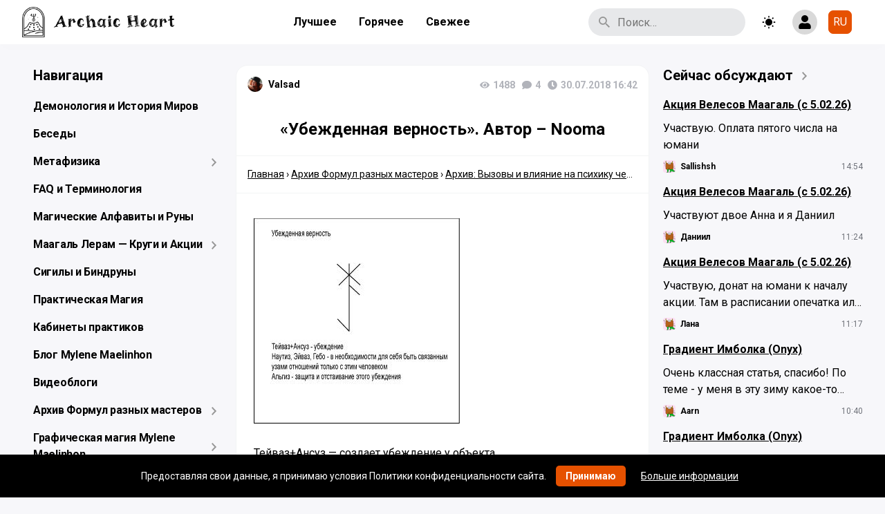

--- FILE ---
content_type: text/html; charset=UTF-8
request_url: https://maelinhon.org/ubezhdennaya-vernost-avtor-nooma/
body_size: 36404
content:
<!doctype html>
<html dir="ltr" lang="ru-RU" prefix="og: https://ogp.me/ns#" class="no-js">
<head>
    <meta http-equiv="Content-Type" content="text/html; charset=utf-8">
    <meta name="yandex-verification" content="74f6136425d77bf6"/>

    <meta name="viewport" content="width=device-width, initial-scale=1, maximum-scale=5">

    <link rel="shortcut icon" href="https://maelinhon.org/wp-content/uploads/2025/07/cropped-logochernyj25-1.jpg">

	<title>«Убежденная верность». Автор – Nooma | A r c h a i c H e a r t</title>
	<style>img:is([sizes="auto" i], [sizes^="auto," i]) { contain-intrinsic-size: 3000px 1500px }</style>
	
		<!-- All in One SEO 4.9.3 - aioseo.com -->
	<meta name="description" content="Тейваз+Ансуз - создает убеждение у объекта Наутиз, Эйваз, Гебо - в необходимости для себя быть связанным узами отношений только с этим человеком Альгиз - защита и отстаивание объектом этого убеждения Формула унисекс, можно и на М, и на Ж." />
	<meta name="robots" content="max-image-preview:large" />
	<meta name="author" content="Valsad"/>
	<meta name="yandex-verification" content="74f6136425d77bf6" />
	<meta name="keywords" content="nooma,влияние на человека,внушение,архив: вызовы и влияние на психику человека,архив: любовная магия и отношения - привороты, отвороты и гармонизации" />
	<link rel="canonical" href="https://maelinhon.org/ubezhdennaya-vernost-avtor-nooma/" />
	<meta name="generator" content="All in One SEO (AIOSEO) 4.9.3" />
		<meta property="og:locale" content="ru_RU" />
		<meta property="og:site_name" content="A r c h a i c  H e a r t" />
		<meta property="og:type" content="article" />
		<meta property="og:title" content="«Убежденная верность». Автор – Nooma | A r c h a i c H e a r t" />
		<meta property="og:description" content="Тейваз+Ансуз - создает убеждение у объекта Наутиз, Эйваз, Гебо - в необходимости для себя быть связанным узами отношений только с этим человеком Альгиз - защита и отстаивание объектом этого убеждения Формула унисекс, можно и на М, и на Ж." />
		<meta property="og:url" content="https://maelinhon.org/ubezhdennaya-vernost-avtor-nooma/" />
		<meta property="fb:admins" content="688403710" />
		<meta property="og:image" content="https://maelinhon.org/wp-content/uploads/2025/10/blju.jpg" />
		<meta property="og:image:secure_url" content="https://maelinhon.org/wp-content/uploads/2025/10/blju.jpg" />
		<meta property="og:image:width" content="1500" />
		<meta property="og:image:height" content="844" />
		<meta property="article:tag" content="nooma" />
		<meta property="article:tag" content="влияние на человека" />
		<meta property="article:tag" content="внушение" />
		<meta property="article:tag" content="архив: вызовы и влияние на психику человека" />
		<meta property="article:tag" content="архив: любовная магия и отношения - привороты" />
		<meta property="article:tag" content="отвороты и гармонизации" />
		<meta property="article:tag" content="архив: любовная магия и отношения - привороты, отвороты и гармонизации" />
		<meta property="article:published_time" content="2018-07-30T14:42:14+00:00" />
		<meta property="article:modified_time" content="2018-07-30T14:42:14+00:00" />
		<meta property="article:publisher" content="https://www.facebook.com/sathelard/" />
		<meta name="twitter:card" content="summary_large_image" />
		<meta name="twitter:title" content="«Убежденная верность». Автор – Nooma | A r c h a i c H e a r t" />
		<meta name="twitter:description" content="Тейваз+Ансуз - создает убеждение у объекта Наутиз, Эйваз, Гебо - в необходимости для себя быть связанным узами отношений только с этим человеком Альгиз - защита и отстаивание объектом этого убеждения Формула унисекс, можно и на М, и на Ж." />
		<meta name="twitter:image" content="https://maelinhon.org/wp-content/uploads/2025/10/blju.jpg" />
		<script type="application/ld+json" class="aioseo-schema">
			{"@context":"https:\/\/schema.org","@graph":[{"@type":"Article","@id":"https:\/\/maelinhon.org\/ubezhdennaya-vernost-avtor-nooma\/#article","name":"\u00ab\u0423\u0431\u0435\u0436\u0434\u0435\u043d\u043d\u0430\u044f \u0432\u0435\u0440\u043d\u043e\u0441\u0442\u044c\u00bb. \u0410\u0432\u0442\u043e\u0440 \u2013 Nooma | A r c h a i c H e a r t","headline":"&#171;\u0423\u0431\u0435\u0436\u0434\u0435\u043d\u043d\u0430\u044f \u0432\u0435\u0440\u043d\u043e\u0441\u0442\u044c&#187;. \u0410\u0432\u0442\u043e\u0440 \u2013 Nooma","author":{"@id":"https:\/\/maelinhon.org\/author\/valsad\/#author"},"publisher":{"@id":"https:\/\/maelinhon.org\/#person"},"image":{"@type":"ImageObject","url":"https:\/\/maelinhon.org\/wp-content\/uploads\/2018\/07\/299604180cdddae54d438899e6e8128082844.jpg","@id":"https:\/\/maelinhon.org\/ubezhdennaya-vernost-avtor-nooma\/#articleImage","width":298,"height":297},"datePublished":"2018-07-30T16:42:14+02:00","dateModified":"2018-07-30T16:42:14+02:00","inLanguage":"ru-RU","commentCount":4,"mainEntityOfPage":{"@id":"https:\/\/maelinhon.org\/ubezhdennaya-vernost-avtor-nooma\/#webpage"},"isPartOf":{"@id":"https:\/\/maelinhon.org\/ubezhdennaya-vernost-avtor-nooma\/#webpage"},"articleSection":"\u0410\u0440\u0445\u0438\u0432: \u0412\u044b\u0437\u043e\u0432\u044b \u0438 \u0432\u043b\u0438\u044f\u043d\u0438\u0435 \u043d\u0430 \u043f\u0441\u0438\u0445\u0438\u043a\u0443 \u0447\u0435\u043b\u043e\u0432\u0435\u043a\u0430, \u0410\u0440\u0445\u0438\u0432: \u041b\u044e\u0431\u043e\u0432\u043d\u0430\u044f \u041c\u0430\u0433\u0438\u044f \u0438 \u041e\u0442\u043d\u043e\u0448\u0435\u043d\u0438\u044f - \u041f\u0440\u0438\u0432\u043e\u0440\u043e\u0442\u044b, \u041e\u0442\u0432\u043e\u0440\u043e\u0442\u044b \u0438 \u0413\u0430\u0440\u043c\u043e\u043d\u0438\u0437\u0430\u0446\u0438\u0438, Nooma, \u0412\u043b\u0438\u044f\u043d\u0438\u0435 \u043d\u0430 \u0447\u0435\u043b\u043e\u0432\u0435\u043a\u0430, \u0412\u043d\u0443\u0448\u0435\u043d\u0438\u0435, \u0420\u0443\u0441\u0441\u043a\u0438\u0439"},{"@type":"BreadcrumbList","@id":"https:\/\/maelinhon.org\/ubezhdennaya-vernost-avtor-nooma\/#breadcrumblist","itemListElement":[{"@type":"ListItem","@id":"https:\/\/maelinhon.org#listItem","position":1,"name":"Home","item":"https:\/\/maelinhon.org","nextItem":{"@type":"ListItem","@id":"https:\/\/maelinhon.org\/category\/arhiv-formul-raznyh-masterov\/#listItem","name":"\u0410\u0440\u0445\u0438\u0432 \u0424\u043e\u0440\u043c\u0443\u043b \u0440\u0430\u0437\u043d\u044b\u0445 \u043c\u0430\u0441\u0442\u0435\u0440\u043e\u0432"}},{"@type":"ListItem","@id":"https:\/\/maelinhon.org\/category\/arhiv-formul-raznyh-masterov\/#listItem","position":2,"name":"\u0410\u0440\u0445\u0438\u0432 \u0424\u043e\u0440\u043c\u0443\u043b \u0440\u0430\u0437\u043d\u044b\u0445 \u043c\u0430\u0441\u0442\u0435\u0440\u043e\u0432","item":"https:\/\/maelinhon.org\/category\/arhiv-formul-raznyh-masterov\/","nextItem":{"@type":"ListItem","@id":"https:\/\/maelinhon.org\/category\/arhiv-formul-raznyh-masterov\/lyubovnaya-magiya-privorot-otvorot-morok-i-td\/#listItem","name":"\u0410\u0440\u0445\u0438\u0432: \u041b\u044e\u0431\u043e\u0432\u043d\u0430\u044f \u041c\u0430\u0433\u0438\u044f \u0438 \u041e\u0442\u043d\u043e\u0448\u0435\u043d\u0438\u044f - \u041f\u0440\u0438\u0432\u043e\u0440\u043e\u0442\u044b, \u041e\u0442\u0432\u043e\u0440\u043e\u0442\u044b \u0438 \u0413\u0430\u0440\u043c\u043e\u043d\u0438\u0437\u0430\u0446\u0438\u0438"},"previousItem":{"@type":"ListItem","@id":"https:\/\/maelinhon.org#listItem","name":"Home"}},{"@type":"ListItem","@id":"https:\/\/maelinhon.org\/category\/arhiv-formul-raznyh-masterov\/lyubovnaya-magiya-privorot-otvorot-morok-i-td\/#listItem","position":3,"name":"\u0410\u0440\u0445\u0438\u0432: \u041b\u044e\u0431\u043e\u0432\u043d\u0430\u044f \u041c\u0430\u0433\u0438\u044f \u0438 \u041e\u0442\u043d\u043e\u0448\u0435\u043d\u0438\u044f - \u041f\u0440\u0438\u0432\u043e\u0440\u043e\u0442\u044b, \u041e\u0442\u0432\u043e\u0440\u043e\u0442\u044b \u0438 \u0413\u0430\u0440\u043c\u043e\u043d\u0438\u0437\u0430\u0446\u0438\u0438","item":"https:\/\/maelinhon.org\/category\/arhiv-formul-raznyh-masterov\/lyubovnaya-magiya-privorot-otvorot-morok-i-td\/","nextItem":{"@type":"ListItem","@id":"https:\/\/maelinhon.org\/ubezhdennaya-vernost-avtor-nooma\/#listItem","name":"&#171;\u0423\u0431\u0435\u0436\u0434\u0435\u043d\u043d\u0430\u044f \u0432\u0435\u0440\u043d\u043e\u0441\u0442\u044c&#187;. \u0410\u0432\u0442\u043e\u0440 \u2013 Nooma"},"previousItem":{"@type":"ListItem","@id":"https:\/\/maelinhon.org\/category\/arhiv-formul-raznyh-masterov\/#listItem","name":"\u0410\u0440\u0445\u0438\u0432 \u0424\u043e\u0440\u043c\u0443\u043b \u0440\u0430\u0437\u043d\u044b\u0445 \u043c\u0430\u0441\u0442\u0435\u0440\u043e\u0432"}},{"@type":"ListItem","@id":"https:\/\/maelinhon.org\/ubezhdennaya-vernost-avtor-nooma\/#listItem","position":4,"name":"&#171;\u0423\u0431\u0435\u0436\u0434\u0435\u043d\u043d\u0430\u044f \u0432\u0435\u0440\u043d\u043e\u0441\u0442\u044c&#187;. \u0410\u0432\u0442\u043e\u0440 \u2013 Nooma","previousItem":{"@type":"ListItem","@id":"https:\/\/maelinhon.org\/category\/arhiv-formul-raznyh-masterov\/lyubovnaya-magiya-privorot-otvorot-morok-i-td\/#listItem","name":"\u0410\u0440\u0445\u0438\u0432: \u041b\u044e\u0431\u043e\u0432\u043d\u0430\u044f \u041c\u0430\u0433\u0438\u044f \u0438 \u041e\u0442\u043d\u043e\u0448\u0435\u043d\u0438\u044f - \u041f\u0440\u0438\u0432\u043e\u0440\u043e\u0442\u044b, \u041e\u0442\u0432\u043e\u0440\u043e\u0442\u044b \u0438 \u0413\u0430\u0440\u043c\u043e\u043d\u0438\u0437\u0430\u0446\u0438\u0438"}}]},{"@type":"Person","@id":"https:\/\/maelinhon.org\/#person","name":"Mylene Maelinhon","image":{"@type":"ImageObject","@id":"https:\/\/maelinhon.org\/ubezhdennaya-vernost-avtor-nooma\/#personImage","url":"https:\/\/sun6-22.userapi.com\/s\/v1\/ig2\/WYZ5Wj2i0NK-dT2iZrSQ6mLTN352p97HyAqE70-6iHpxqYz5tWRi54at8T1oz5Vm4xYmhbp2SO-guBJbjAplPvIl.jpg?quality=95&crop=0,504,1920,1920&as=32x32,48x48,72x72,108x108,160x160,240x240,360x360,480x480,540x540,640x640,720x720,1080x1080,1280x1280,1440x1440&ava=1&cs=50x50","width":96,"height":96,"caption":"Mylene Maelinhon"},"sameAs":["https:\/\/www.pinterest.com\/maelinhon\/","https:\/\/www.youtube.com\/@MyleneMaelinhon","https:\/\/bsky.app\/profile\/maelinhon.bsky.social","https:\/\/t.me\/MyleneMaelinhon"]},{"@type":"Person","@id":"https:\/\/maelinhon.org\/author\/valsad\/#author","url":"https:\/\/maelinhon.org\/author\/valsad\/","name":"Valsad","image":{"@type":"ImageObject","@id":"https:\/\/maelinhon.org\/ubezhdennaya-vernost-avtor-nooma\/#authorImage","url":"https:\/\/lh3.googleusercontent.com\/a\/ACg8ocJnVDzGmzKakaM3GVd3mO_hBE_9_AzeloLQNaII3WlpW-A7-5bJDA=s96-c","width":96,"height":96,"caption":"Valsad"}},{"@type":"WebPage","@id":"https:\/\/maelinhon.org\/ubezhdennaya-vernost-avtor-nooma\/#webpage","url":"https:\/\/maelinhon.org\/ubezhdennaya-vernost-avtor-nooma\/","name":"\u00ab\u0423\u0431\u0435\u0436\u0434\u0435\u043d\u043d\u0430\u044f \u0432\u0435\u0440\u043d\u043e\u0441\u0442\u044c\u00bb. \u0410\u0432\u0442\u043e\u0440 \u2013 Nooma | A r c h a i c H e a r t","description":"\u0422\u0435\u0439\u0432\u0430\u0437+\u0410\u043d\u0441\u0443\u0437 - \u0441\u043e\u0437\u0434\u0430\u0435\u0442 \u0443\u0431\u0435\u0436\u0434\u0435\u043d\u0438\u0435 \u0443 \u043e\u0431\u044a\u0435\u043a\u0442\u0430 \u041d\u0430\u0443\u0442\u0438\u0437, \u042d\u0439\u0432\u0430\u0437, \u0413\u0435\u0431\u043e - \u0432 \u043d\u0435\u043e\u0431\u0445\u043e\u0434\u0438\u043c\u043e\u0441\u0442\u0438 \u0434\u043b\u044f \u0441\u0435\u0431\u044f \u0431\u044b\u0442\u044c \u0441\u0432\u044f\u0437\u0430\u043d\u043d\u044b\u043c \u0443\u0437\u0430\u043c\u0438 \u043e\u0442\u043d\u043e\u0448\u0435\u043d\u0438\u0439 \u0442\u043e\u043b\u044c\u043a\u043e \u0441 \u044d\u0442\u0438\u043c \u0447\u0435\u043b\u043e\u0432\u0435\u043a\u043e\u043c \u0410\u043b\u044c\u0433\u0438\u0437 - \u0437\u0430\u0449\u0438\u0442\u0430 \u0438 \u043e\u0442\u0441\u0442\u0430\u0438\u0432\u0430\u043d\u0438\u0435 \u043e\u0431\u044a\u0435\u043a\u0442\u043e\u043c \u044d\u0442\u043e\u0433\u043e \u0443\u0431\u0435\u0436\u0434\u0435\u043d\u0438\u044f \u0424\u043e\u0440\u043c\u0443\u043b\u0430 \u0443\u043d\u0438\u0441\u0435\u043a\u0441, \u043c\u043e\u0436\u043d\u043e \u0438 \u043d\u0430 \u041c, \u0438 \u043d\u0430 \u0416.","inLanguage":"ru-RU","isPartOf":{"@id":"https:\/\/maelinhon.org\/#website"},"breadcrumb":{"@id":"https:\/\/maelinhon.org\/ubezhdennaya-vernost-avtor-nooma\/#breadcrumblist"},"author":{"@id":"https:\/\/maelinhon.org\/author\/valsad\/#author"},"creator":{"@id":"https:\/\/maelinhon.org\/author\/valsad\/#author"},"datePublished":"2018-07-30T16:42:14+02:00","dateModified":"2018-07-30T16:42:14+02:00"},{"@type":"WebSite","@id":"https:\/\/maelinhon.org\/#website","url":"https:\/\/maelinhon.org\/","name":"A r c h a i c\u00a0 H e a r t","description":"\u0412\u0441\u044f \u043c\u0430\u0433\u0438\u044f \u0442\u0435\u043f\u0435\u0440\u044c \u0437\u0434\u0435\u0441\u044c. \u0421\u0430\u043c\u044b\u0439 \u043f\u043e\u043b\u043d\u044b\u0439 \u0430\u0440\u0445\u0438\u0432 \u0440\u0443\u043d\u0438\u043a\u0438, \u043c\u0430\u0433\u0438\u0438 \u0438 \u044d\u0437\u043e\u0442\u0435\u0440\u0438\u043a\u0438.","inLanguage":"ru-RU","publisher":{"@id":"https:\/\/maelinhon.org\/#person"}}]}
		</script>
		<!-- All in One SEO -->


            <script data-no-defer="1" data-ezscrex="false" data-cfasync="false" data-pagespeed-no-defer data-cookieconsent="ignore">
                var ctPublicFunctions = {"_ajax_nonce":"b936a1a7f8","_rest_nonce":"a8a7c2069c","_ajax_url":"\/wp-admin\/admin-ajax.php","_rest_url":"https:\/\/maelinhon.org\/wp-json\/","data__cookies_type":"alternative","data__ajax_type":"rest","data__bot_detector_enabled":"0","data__frontend_data_log_enabled":1,"cookiePrefix":"","wprocket_detected":false,"host_url":"maelinhon.org","text__ee_click_to_select":"\u041d\u0430\u0436\u043c\u0438\u0442\u0435 \u0434\u043b\u044f \u0432\u044b\u0431\u043e\u0440\u0430 \u0432\u0441\u0435\u0445 \u0434\u0430\u043d\u043d\u044b\u0445","text__ee_original_email":"\u041f\u043e\u043b\u043d\u044b\u0435 \u0434\u0430\u043d\u043d\u044b\u0435 \u0442\u0430\u043a\u0438\u0435","text__ee_got_it":"\u041f\u043e\u043b\u0443\u0447\u0438\u043b\u043e\u0441\u044c","text__ee_blocked":"\u0417\u0430\u0431\u043b\u043e\u043a\u0438\u0440\u043e\u0432\u0430\u043d\u043e","text__ee_cannot_connect":"\u041f\u043e\u0434\u043a\u043b\u044e\u0447\u0438\u0442\u044c\u0441\u044f \u043d\u0435 \u043f\u043e\u043b\u0443\u0447\u0438\u043b\u043e\u0441\u044c","text__ee_cannot_decode":"\u0420\u0430\u0441\u043a\u043e\u0434\u0438\u0440\u043e\u0432\u0430\u0442\u044c \u043f\u043e\u0447\u0442\u0443 \u043d\u0435 \u043f\u043e\u043b\u0443\u0447\u0438\u043b\u043e\u0441\u044c. \u041f\u0440\u0438\u0447\u0438\u043d\u0430 \u043d\u0435\u0438\u0437\u0432\u0435\u0441\u0442\u043d\u0430","text__ee_email_decoder":"\u0420\u0430\u0441\u043a\u043e\u0434\u0438\u0440\u043e\u0432\u0449\u0438\u043a \u043f\u043e\u0447\u0442 \u043e\u0442 CleanTalk","text__ee_wait_for_decoding":"\u041c\u0430\u0433\u0438\u044f \u0432 \u0434\u0435\u0439\u0441\u0442\u0432\u0438\u0438!","text__ee_decoding_process":"\u041f\u043e\u0436\u0430\u043b\u0443\u0439\u0441\u0442\u0430, \u043f\u043e\u0434\u043e\u0436\u0434\u0438\u0442\u0435 \u043d\u0435\u0441\u043a\u043e\u043b\u044c\u043a\u043e \u0441\u0435\u043a\u0443\u043d\u0434 \u0434\u043b\u044f \u0434\u0435\u043a\u043e\u0434\u0438\u0440\u043e\u0432\u0430\u043d\u0438\u044f \u0434\u0430\u043d\u043d\u044b\u0445."}
            </script>
        
            <script data-no-defer="1" data-ezscrex="false" data-cfasync="false" data-pagespeed-no-defer data-cookieconsent="ignore">
                var ctPublic = {"_ajax_nonce":"b936a1a7f8","settings__forms__check_internal":"0","settings__forms__check_external":"0","settings__forms__force_protection":"0","settings__forms__search_test":"0","settings__forms__wc_add_to_cart":"0","settings__data__bot_detector_enabled":"0","settings__sfw__anti_crawler":0,"blog_home":"https:\/\/maelinhon.org\/","pixel__setting":"0","pixel__enabled":false,"pixel__url":null,"data__email_check_before_post":"1","data__email_check_exist_post":"0","data__cookies_type":"alternative","data__key_is_ok":true,"data__visible_fields_required":true,"wl_brandname":"Anti-Spam by CleanTalk","wl_brandname_short":"CleanTalk","ct_checkjs_key":404915350,"emailEncoderPassKey":"0c1a61cde3d9505ffd556618a2b4f8b0","bot_detector_forms_excluded":"W10=","advancedCacheExists":true,"varnishCacheExists":false,"wc_ajax_add_to_cart":false}
            </script>
        <link rel='dns-prefetch' href='//cdnjs.cloudflare.com' />
<link rel='dns-prefetch' href='//fonts.googleapis.com' />
<link rel="alternate" type="application/rss+xml" title="A r c h a i c  H e a r t &raquo; Лента" href="https://maelinhon.org/feed/" />
<link rel="alternate" type="application/rss+xml" title="A r c h a i c  H e a r t &raquo; Лента комментариев" href="https://maelinhon.org/comments/feed/" />
<link rel="alternate" type="application/rss+xml" title="A r c h a i c  H e a r t &raquo; Лента комментариев к &laquo;&#171;Убежденная верность&#187;. Автор – Nooma&raquo;" href="https://maelinhon.org/ubezhdennaya-vernost-avtor-nooma/feed/" />
<script type="text/javascript">
/* <![CDATA[ */
window._wpemojiSettings = {"baseUrl":"https:\/\/s.w.org\/images\/core\/emoji\/16.0.1\/72x72\/","ext":".png","svgUrl":"https:\/\/s.w.org\/images\/core\/emoji\/16.0.1\/svg\/","svgExt":".svg","source":{"concatemoji":"https:\/\/maelinhon.org\/wp-includes\/js\/wp-emoji-release.min.js?ver=6.8.3"}};
/*! This file is auto-generated */
!function(s,n){var o,i,e;function c(e){try{var t={supportTests:e,timestamp:(new Date).valueOf()};sessionStorage.setItem(o,JSON.stringify(t))}catch(e){}}function p(e,t,n){e.clearRect(0,0,e.canvas.width,e.canvas.height),e.fillText(t,0,0);var t=new Uint32Array(e.getImageData(0,0,e.canvas.width,e.canvas.height).data),a=(e.clearRect(0,0,e.canvas.width,e.canvas.height),e.fillText(n,0,0),new Uint32Array(e.getImageData(0,0,e.canvas.width,e.canvas.height).data));return t.every(function(e,t){return e===a[t]})}function u(e,t){e.clearRect(0,0,e.canvas.width,e.canvas.height),e.fillText(t,0,0);for(var n=e.getImageData(16,16,1,1),a=0;a<n.data.length;a++)if(0!==n.data[a])return!1;return!0}function f(e,t,n,a){switch(t){case"flag":return n(e,"\ud83c\udff3\ufe0f\u200d\u26a7\ufe0f","\ud83c\udff3\ufe0f\u200b\u26a7\ufe0f")?!1:!n(e,"\ud83c\udde8\ud83c\uddf6","\ud83c\udde8\u200b\ud83c\uddf6")&&!n(e,"\ud83c\udff4\udb40\udc67\udb40\udc62\udb40\udc65\udb40\udc6e\udb40\udc67\udb40\udc7f","\ud83c\udff4\u200b\udb40\udc67\u200b\udb40\udc62\u200b\udb40\udc65\u200b\udb40\udc6e\u200b\udb40\udc67\u200b\udb40\udc7f");case"emoji":return!a(e,"\ud83e\udedf")}return!1}function g(e,t,n,a){var r="undefined"!=typeof WorkerGlobalScope&&self instanceof WorkerGlobalScope?new OffscreenCanvas(300,150):s.createElement("canvas"),o=r.getContext("2d",{willReadFrequently:!0}),i=(o.textBaseline="top",o.font="600 32px Arial",{});return e.forEach(function(e){i[e]=t(o,e,n,a)}),i}function t(e){var t=s.createElement("script");t.src=e,t.defer=!0,s.head.appendChild(t)}"undefined"!=typeof Promise&&(o="wpEmojiSettingsSupports",i=["flag","emoji"],n.supports={everything:!0,everythingExceptFlag:!0},e=new Promise(function(e){s.addEventListener("DOMContentLoaded",e,{once:!0})}),new Promise(function(t){var n=function(){try{var e=JSON.parse(sessionStorage.getItem(o));if("object"==typeof e&&"number"==typeof e.timestamp&&(new Date).valueOf()<e.timestamp+604800&&"object"==typeof e.supportTests)return e.supportTests}catch(e){}return null}();if(!n){if("undefined"!=typeof Worker&&"undefined"!=typeof OffscreenCanvas&&"undefined"!=typeof URL&&URL.createObjectURL&&"undefined"!=typeof Blob)try{var e="postMessage("+g.toString()+"("+[JSON.stringify(i),f.toString(),p.toString(),u.toString()].join(",")+"));",a=new Blob([e],{type:"text/javascript"}),r=new Worker(URL.createObjectURL(a),{name:"wpTestEmojiSupports"});return void(r.onmessage=function(e){c(n=e.data),r.terminate(),t(n)})}catch(e){}c(n=g(i,f,p,u))}t(n)}).then(function(e){for(var t in e)n.supports[t]=e[t],n.supports.everything=n.supports.everything&&n.supports[t],"flag"!==t&&(n.supports.everythingExceptFlag=n.supports.everythingExceptFlag&&n.supports[t]);n.supports.everythingExceptFlag=n.supports.everythingExceptFlag&&!n.supports.flag,n.DOMReady=!1,n.readyCallback=function(){n.DOMReady=!0}}).then(function(){return e}).then(function(){var e;n.supports.everything||(n.readyCallback(),(e=n.source||{}).concatemoji?t(e.concatemoji):e.wpemoji&&e.twemoji&&(t(e.twemoji),t(e.wpemoji)))}))}((window,document),window._wpemojiSettings);
/* ]]> */
</script>
<style id='wp-emoji-styles-inline-css' type='text/css'>

	img.wp-smiley, img.emoji {
		display: inline !important;
		border: none !important;
		box-shadow: none !important;
		height: 1em !important;
		width: 1em !important;
		margin: 0 0.07em !important;
		vertical-align: -0.1em !important;
		background: none !important;
		padding: 0 !important;
	}
</style>
<link rel='stylesheet' id='wp-block-library-css' href='https://maelinhon.org/wp-includes/css/dist/block-library/style.min.css?ver=6.8.3' type='text/css' media='all' />
<style id='classic-theme-styles-inline-css' type='text/css'>
/*! This file is auto-generated */
.wp-block-button__link{color:#fff;background-color:#32373c;border-radius:9999px;box-shadow:none;text-decoration:none;padding:calc(.667em + 2px) calc(1.333em + 2px);font-size:1.125em}.wp-block-file__button{background:#32373c;color:#fff;text-decoration:none}
</style>
<link rel='stylesheet' id='aioseo/css/src/vue/standalone/blocks/table-of-contents/global.scss-css' href='https://maelinhon.org/wp-content/plugins/all-in-one-seo-pack/dist/Lite/assets/css/table-of-contents/global.e90f6d47.css?ver=4.9.3' type='text/css' media='all' />
<style id='global-styles-inline-css' type='text/css'>
:root{--wp--preset--aspect-ratio--square: 1;--wp--preset--aspect-ratio--4-3: 4/3;--wp--preset--aspect-ratio--3-4: 3/4;--wp--preset--aspect-ratio--3-2: 3/2;--wp--preset--aspect-ratio--2-3: 2/3;--wp--preset--aspect-ratio--16-9: 16/9;--wp--preset--aspect-ratio--9-16: 9/16;--wp--preset--color--black: #000000;--wp--preset--color--cyan-bluish-gray: #abb8c3;--wp--preset--color--white: #ffffff;--wp--preset--color--pale-pink: #f78da7;--wp--preset--color--vivid-red: #cf2e2e;--wp--preset--color--luminous-vivid-orange: #ff6900;--wp--preset--color--luminous-vivid-amber: #fcb900;--wp--preset--color--light-green-cyan: #7bdcb5;--wp--preset--color--vivid-green-cyan: #00d084;--wp--preset--color--pale-cyan-blue: #8ed1fc;--wp--preset--color--vivid-cyan-blue: #0693e3;--wp--preset--color--vivid-purple: #9b51e0;--wp--preset--gradient--vivid-cyan-blue-to-vivid-purple: linear-gradient(135deg,rgba(6,147,227,1) 0%,rgb(155,81,224) 100%);--wp--preset--gradient--light-green-cyan-to-vivid-green-cyan: linear-gradient(135deg,rgb(122,220,180) 0%,rgb(0,208,130) 100%);--wp--preset--gradient--luminous-vivid-amber-to-luminous-vivid-orange: linear-gradient(135deg,rgba(252,185,0,1) 0%,rgba(255,105,0,1) 100%);--wp--preset--gradient--luminous-vivid-orange-to-vivid-red: linear-gradient(135deg,rgba(255,105,0,1) 0%,rgb(207,46,46) 100%);--wp--preset--gradient--very-light-gray-to-cyan-bluish-gray: linear-gradient(135deg,rgb(238,238,238) 0%,rgb(169,184,195) 100%);--wp--preset--gradient--cool-to-warm-spectrum: linear-gradient(135deg,rgb(74,234,220) 0%,rgb(151,120,209) 20%,rgb(207,42,186) 40%,rgb(238,44,130) 60%,rgb(251,105,98) 80%,rgb(254,248,76) 100%);--wp--preset--gradient--blush-light-purple: linear-gradient(135deg,rgb(255,206,236) 0%,rgb(152,150,240) 100%);--wp--preset--gradient--blush-bordeaux: linear-gradient(135deg,rgb(254,205,165) 0%,rgb(254,45,45) 50%,rgb(107,0,62) 100%);--wp--preset--gradient--luminous-dusk: linear-gradient(135deg,rgb(255,203,112) 0%,rgb(199,81,192) 50%,rgb(65,88,208) 100%);--wp--preset--gradient--pale-ocean: linear-gradient(135deg,rgb(255,245,203) 0%,rgb(182,227,212) 50%,rgb(51,167,181) 100%);--wp--preset--gradient--electric-grass: linear-gradient(135deg,rgb(202,248,128) 0%,rgb(113,206,126) 100%);--wp--preset--gradient--midnight: linear-gradient(135deg,rgb(2,3,129) 0%,rgb(40,116,252) 100%);--wp--preset--font-size--small: 13px;--wp--preset--font-size--medium: 20px;--wp--preset--font-size--large: 36px;--wp--preset--font-size--x-large: 42px;--wp--preset--spacing--20: 0.44rem;--wp--preset--spacing--30: 0.67rem;--wp--preset--spacing--40: 1rem;--wp--preset--spacing--50: 1.5rem;--wp--preset--spacing--60: 2.25rem;--wp--preset--spacing--70: 3.38rem;--wp--preset--spacing--80: 5.06rem;--wp--preset--shadow--natural: 6px 6px 9px rgba(0, 0, 0, 0.2);--wp--preset--shadow--deep: 12px 12px 50px rgba(0, 0, 0, 0.4);--wp--preset--shadow--sharp: 6px 6px 0px rgba(0, 0, 0, 0.2);--wp--preset--shadow--outlined: 6px 6px 0px -3px rgba(255, 255, 255, 1), 6px 6px rgba(0, 0, 0, 1);--wp--preset--shadow--crisp: 6px 6px 0px rgba(0, 0, 0, 1);}:where(.is-layout-flex){gap: 0.5em;}:where(.is-layout-grid){gap: 0.5em;}body .is-layout-flex{display: flex;}.is-layout-flex{flex-wrap: wrap;align-items: center;}.is-layout-flex > :is(*, div){margin: 0;}body .is-layout-grid{display: grid;}.is-layout-grid > :is(*, div){margin: 0;}:where(.wp-block-columns.is-layout-flex){gap: 2em;}:where(.wp-block-columns.is-layout-grid){gap: 2em;}:where(.wp-block-post-template.is-layout-flex){gap: 1.25em;}:where(.wp-block-post-template.is-layout-grid){gap: 1.25em;}.has-black-color{color: var(--wp--preset--color--black) !important;}.has-cyan-bluish-gray-color{color: var(--wp--preset--color--cyan-bluish-gray) !important;}.has-white-color{color: var(--wp--preset--color--white) !important;}.has-pale-pink-color{color: var(--wp--preset--color--pale-pink) !important;}.has-vivid-red-color{color: var(--wp--preset--color--vivid-red) !important;}.has-luminous-vivid-orange-color{color: var(--wp--preset--color--luminous-vivid-orange) !important;}.has-luminous-vivid-amber-color{color: var(--wp--preset--color--luminous-vivid-amber) !important;}.has-light-green-cyan-color{color: var(--wp--preset--color--light-green-cyan) !important;}.has-vivid-green-cyan-color{color: var(--wp--preset--color--vivid-green-cyan) !important;}.has-pale-cyan-blue-color{color: var(--wp--preset--color--pale-cyan-blue) !important;}.has-vivid-cyan-blue-color{color: var(--wp--preset--color--vivid-cyan-blue) !important;}.has-vivid-purple-color{color: var(--wp--preset--color--vivid-purple) !important;}.has-black-background-color{background-color: var(--wp--preset--color--black) !important;}.has-cyan-bluish-gray-background-color{background-color: var(--wp--preset--color--cyan-bluish-gray) !important;}.has-white-background-color{background-color: var(--wp--preset--color--white) !important;}.has-pale-pink-background-color{background-color: var(--wp--preset--color--pale-pink) !important;}.has-vivid-red-background-color{background-color: var(--wp--preset--color--vivid-red) !important;}.has-luminous-vivid-orange-background-color{background-color: var(--wp--preset--color--luminous-vivid-orange) !important;}.has-luminous-vivid-amber-background-color{background-color: var(--wp--preset--color--luminous-vivid-amber) !important;}.has-light-green-cyan-background-color{background-color: var(--wp--preset--color--light-green-cyan) !important;}.has-vivid-green-cyan-background-color{background-color: var(--wp--preset--color--vivid-green-cyan) !important;}.has-pale-cyan-blue-background-color{background-color: var(--wp--preset--color--pale-cyan-blue) !important;}.has-vivid-cyan-blue-background-color{background-color: var(--wp--preset--color--vivid-cyan-blue) !important;}.has-vivid-purple-background-color{background-color: var(--wp--preset--color--vivid-purple) !important;}.has-black-border-color{border-color: var(--wp--preset--color--black) !important;}.has-cyan-bluish-gray-border-color{border-color: var(--wp--preset--color--cyan-bluish-gray) !important;}.has-white-border-color{border-color: var(--wp--preset--color--white) !important;}.has-pale-pink-border-color{border-color: var(--wp--preset--color--pale-pink) !important;}.has-vivid-red-border-color{border-color: var(--wp--preset--color--vivid-red) !important;}.has-luminous-vivid-orange-border-color{border-color: var(--wp--preset--color--luminous-vivid-orange) !important;}.has-luminous-vivid-amber-border-color{border-color: var(--wp--preset--color--luminous-vivid-amber) !important;}.has-light-green-cyan-border-color{border-color: var(--wp--preset--color--light-green-cyan) !important;}.has-vivid-green-cyan-border-color{border-color: var(--wp--preset--color--vivid-green-cyan) !important;}.has-pale-cyan-blue-border-color{border-color: var(--wp--preset--color--pale-cyan-blue) !important;}.has-vivid-cyan-blue-border-color{border-color: var(--wp--preset--color--vivid-cyan-blue) !important;}.has-vivid-purple-border-color{border-color: var(--wp--preset--color--vivid-purple) !important;}.has-vivid-cyan-blue-to-vivid-purple-gradient-background{background: var(--wp--preset--gradient--vivid-cyan-blue-to-vivid-purple) !important;}.has-light-green-cyan-to-vivid-green-cyan-gradient-background{background: var(--wp--preset--gradient--light-green-cyan-to-vivid-green-cyan) !important;}.has-luminous-vivid-amber-to-luminous-vivid-orange-gradient-background{background: var(--wp--preset--gradient--luminous-vivid-amber-to-luminous-vivid-orange) !important;}.has-luminous-vivid-orange-to-vivid-red-gradient-background{background: var(--wp--preset--gradient--luminous-vivid-orange-to-vivid-red) !important;}.has-very-light-gray-to-cyan-bluish-gray-gradient-background{background: var(--wp--preset--gradient--very-light-gray-to-cyan-bluish-gray) !important;}.has-cool-to-warm-spectrum-gradient-background{background: var(--wp--preset--gradient--cool-to-warm-spectrum) !important;}.has-blush-light-purple-gradient-background{background: var(--wp--preset--gradient--blush-light-purple) !important;}.has-blush-bordeaux-gradient-background{background: var(--wp--preset--gradient--blush-bordeaux) !important;}.has-luminous-dusk-gradient-background{background: var(--wp--preset--gradient--luminous-dusk) !important;}.has-pale-ocean-gradient-background{background: var(--wp--preset--gradient--pale-ocean) !important;}.has-electric-grass-gradient-background{background: var(--wp--preset--gradient--electric-grass) !important;}.has-midnight-gradient-background{background: var(--wp--preset--gradient--midnight) !important;}.has-small-font-size{font-size: var(--wp--preset--font-size--small) !important;}.has-medium-font-size{font-size: var(--wp--preset--font-size--medium) !important;}.has-large-font-size{font-size: var(--wp--preset--font-size--large) !important;}.has-x-large-font-size{font-size: var(--wp--preset--font-size--x-large) !important;}
:where(.wp-block-post-template.is-layout-flex){gap: 1.25em;}:where(.wp-block-post-template.is-layout-grid){gap: 1.25em;}
:where(.wp-block-columns.is-layout-flex){gap: 2em;}:where(.wp-block-columns.is-layout-grid){gap: 2em;}
:root :where(.wp-block-pullquote){font-size: 1.5em;line-height: 1.6;}
</style>
<link rel='stylesheet' id='ark-hidecommentlinks-css' href='https://maelinhon.org/wp-content/plugins/ark-hidecommentlinks/css/ark-hidecommentlinks.css?ver=20131003' type='text/css' media='all' />
<link rel='stylesheet' id='cleantalk-public-css-css' href='https://maelinhon.org/wp-content/plugins/cleantalk-spam-protect/css/cleantalk-public.min.css?ver=6.71.1_1769452210' type='text/css' media='all' />
<link rel='stylesheet' id='cleantalk-email-decoder-css-css' href='https://maelinhon.org/wp-content/plugins/cleantalk-spam-protect/css/cleantalk-email-decoder.min.css?ver=6.71.1_1769452210' type='text/css' media='all' />
<link rel='stylesheet' id='styles-font-css' href='https://fonts.googleapis.com/css2?family=Roboto%3Awght%40400%3B700&#038;display=swap&#038;ver=6.8.3' type='text/css' media='all' />
<link rel='stylesheet' id='styles-app-css' href='https://maelinhon.org/wp-content/themes/salient2_malehon_ver01_11_2018/css/app.css?ver=1.0.11' type='text/css' media='all' />
<link rel='stylesheet' id='styles-extended-css' href='https://maelinhon.org/wp-content/themes/salient2_malehon_ver01_11_2018/css/extended.css?ver=1.0.11' type='text/css' media='all' />
<link rel='stylesheet' id='login-with-ajax-css' href='https://maelinhon.org/wp-content/plugins/login-with-ajax/templates/widget.css?ver=4.5.1' type='text/css' media='all' />
<script type="text/javascript" src="https://maelinhon.org/wp-includes/js/jquery/jquery.min.js?ver=3.7.1" id="jquery-core-js"></script>
<script type="text/javascript" src="https://maelinhon.org/wp-includes/js/jquery/jquery-migrate.min.js?ver=3.4.1" id="jquery-migrate-js"></script>
<script type="text/javascript" src="https://maelinhon.org/wp-content/plugins/miniorange-login-openid/includes/js/mo_openid_jquery.cookie.min.js?ver=6.8.3" id="js-cookie-script-js"></script>
<script type="text/javascript" src="https://maelinhon.org/wp-content/plugins/cleantalk-spam-protect/js/apbct-public-bundle_gathering.min.js?ver=6.71.1_1769452210" id="apbct-public-bundle_gathering.min-js-js"></script>
<script type="text/javascript" defer="defer" src="https://cdnjs.cloudflare.com/polyfill/v3/polyfill.min.js?features=String.prototype.replaceAll%2CArray.prototype.findIndex%2CIntersectionObserver&amp;ver=3.0.0" id="scripts-polyfill-js" defer="defer" data-wp-strategy="defer"></script>
<script type="text/javascript" defer="defer" src="https://maelinhon.org/wp-content/themes/salient2_malehon_ver01_11_2018/js/LazyLoad.min.js?ver=1.0.11" id="scripts-lazyload-js"></script>
<script type="text/javascript" src="https://maelinhon.org/wp-content/themes/salient2_malehon_ver01_11_2018/js/cookie.js?ver=1.0.11" id="scripts-cookie-js"></script>
<script type="text/javascript" src="https://maelinhon.org/wp-content/themes/salient2_malehon_ver01_11_2018/js/theme-switcher.js?ver=1.0.11" id="scripts-theme-switcher-js"></script>
<script type="text/javascript" id="login-with-ajax-js-extra">
/* <![CDATA[ */
var LWA = {"ajaxurl":"https:\/\/maelinhon.org\/wp-admin\/admin-ajax.php","off":""};
/* ]]> */
</script>
<script type="text/javascript" src="https://maelinhon.org/wp-content/plugins/login-with-ajax/templates/login-with-ajax.legacy.min.js?ver=4.5.1" id="login-with-ajax-js"></script>
<script type="text/javascript" src="https://maelinhon.org/wp-content/plugins/login-with-ajax/ajaxify/ajaxify.min.js?ver=4.5.1" id="login-with-ajax-ajaxify-js"></script>
<link rel="https://api.w.org/" href="https://maelinhon.org/wp-json/" /><link rel="alternate" title="JSON" type="application/json" href="https://maelinhon.org/wp-json/wp/v2/posts/17134" /><link rel="EditURI" type="application/rsd+xml" title="RSD" href="https://maelinhon.org/xmlrpc.php?rsd" />
<meta name="generator" content="WordPress 6.8.3" />
<link rel='shortlink' href='https://maelinhon.org/?p=17134' />
<link rel="alternate" title="oEmbed (JSON)" type="application/json+oembed" href="https://maelinhon.org/wp-json/oembed/1.0/embed?url=https%3A%2F%2Fmaelinhon.org%2Fubezhdennaya-vernost-avtor-nooma%2F" />
<link rel="alternate" title="oEmbed (XML)" type="text/xml+oembed" href="https://maelinhon.org/wp-json/oembed/1.0/embed?url=https%3A%2F%2Fmaelinhon.org%2Fubezhdennaya-vernost-avtor-nooma%2F&#038;format=xml" />
<link type="text/css" rel="stylesheet" href="https://maelinhon.org/wp-content/plugins/norse-runes-oracle/css/style.css" />
<style type="text/css">.recentcomments a{display:inline !important;padding:0 !important;margin:0 !important;}</style><link rel="icon" href="https://maelinhon.org/wp-content/uploads/2025/07/cropped-logochernyj25-1-32x32.jpg" sizes="32x32" />
<link rel="icon" href="https://maelinhon.org/wp-content/uploads/2025/07/cropped-logochernyj25-1-192x192.jpg" sizes="192x192" />
<link rel="apple-touch-icon" href="https://maelinhon.org/wp-content/uploads/2025/07/cropped-logochernyj25-1-180x180.jpg" />
<meta name="msapplication-TileImage" content="https://maelinhon.org/wp-content/uploads/2025/07/cropped-logochernyj25-1-270x270.jpg" />

    <link rel="preconnect" href="https://fonts.googleapis.com">
    <link rel="preconnect" href="https://fonts.gstatic.com" crossorigin>
    <script async src="https://pagead2.googlesyndication.com/pagead/js/adsbygoogle.js?client=ca-pub-3549594521369966" crossorigin="anonymous"></script>
</head>
<body class="wp-singular post-template-default single single-post postid-17134 single-format-standard wp-custom-logo wp-theme-salient2_malehon_ver01_11_2018">

    <header id="site-header" class="site-header">
        <div class="site-header__top">
            <div class="container">
				<a href="https://maelinhon.org/" class="custom-logo-link site-header__item" rel="home"><img width="344" height="70" src="https://maelinhon.org/wp-content/uploads/2025/07/logo-black.png" class="custom-logo" alt="A r c h a i c  H e a r t" decoding="async" /></a><ul class="header-menu site-header__item site-header__item--top">
                            <li class="header-menu__item"><a class="header-menu__link " href="https://maelinhon.org">Лучшее</a></li>
                            <li class="header-menu__item"><a class="header-menu__link " href="https://maelinhon.org/?sort_type=hot">Горячее</a></li>
                            <li class="header-menu__item"><a class="header-menu__link " href="https://maelinhon.org/?sort_type=new">Свежее</a></li>
                        </ul><div class="site-header__item"><form role="search" method="get" class="search-form" action="https://maelinhon.org/">
    <input type="text" class="search-field"
           placeholder="Поиск…"
           value=""
           name="s"
           title="Поиск…"
    >
    <input type="submit" class="search-submit" value="Search">
</form></div>        <button id="theme-toggle" type="button" aria-label="Toggle theme"
                class="site-header__item theme-toggle">
			<svg class="icon icon-sun" aria-hidden="true" role="img"> <use href="#icons-sun" xlink:href="#icons-sun"></use> </svg>        </button>
		        <button id="search-toggle" type="button" class="site-header__item search-toggle">
			<svg class="icon icon-search" aria-hidden="true" role="img"> <use href="#icons-search" xlink:href="#icons-search"></use> </svg>            <span class="screen-reader-text">Поиск</span>
        </button>
		<a class="site-header__item header-user" aria-label="Show login form" href="#"><svg xmlns="http://www.w3.org/2000/svg" width="20" height="20" fill="none" viewBox="0 0 20 20"><path d="M10 10a5 5 0 1 0 0-10 5 5 0 0 0 0 10Zm3.5 1.25h-.652a6.808 6.808 0 0 1-5.696 0H6.5a5.251 5.251 0 0 0-5.25 5.25v1.625C1.25 19.16 2.09 20 3.125 20h13.75c1.035 0 1.875-.84 1.875-1.875V16.5a5.251 5.251 0 0 0-5.25-5.25Z"/></svg></a><ul class="site-header-lang site-header__item"><select name="lang_choice_1" id="lang_choice_1" class="pll-switcher-select">
	<option value="https://maelinhon.org/ubezhdennaya-vernost-avtor-nooma/" lang="ru-RU" selected='selected' data-lang="{&quot;id&quot;:0,&quot;name&quot;:&quot;ru&quot;,&quot;slug&quot;:&quot;ru&quot;,&quot;dir&quot;:0}">ru</option>
	<option value="https://maelinhon.org/uk/" lang="uk" data-lang="{&quot;id&quot;:0,&quot;name&quot;:&quot;uk&quot;,&quot;slug&quot;:&quot;uk&quot;,&quot;dir&quot;:0}">uk</option>
	<option value="https://maelinhon.org/en/" lang="en-US" data-lang="{&quot;id&quot;:0,&quot;name&quot;:&quot;en&quot;,&quot;slug&quot;:&quot;en&quot;,&quot;dir&quot;:0}">en</option>

</select>
<script type="text/javascript">
					document.getElementById( "lang_choice_1" ).addEventListener( "change", function ( event ) { location.href = event.currentTarget.value; } )
				</script></ul>                    <div class="site-header__item header-hamburger">
                        <span></span>
                        <span></span>
                        <span></span>
                    </div>
                                </div>
        </div>
    </header>

    <div class="main-content">
    <div class="container">
        <div class="columns">
            <div class="column column--3 column--sidebar">
				<div class="top-nav"><h3 class="top-nav__title">Навигация</h3><div class="top-nav__container"><li id="menu-item-36908" class="menu-item menu-item-type-taxonomy menu-item-object-category menu-item-36908"><a href="https://maelinhon.org/category/demonologiya/">Демонология и История Миров</a></li>
<li id="menu-item-37182" class="menu-item menu-item-type-taxonomy menu-item-object-category menu-item-37182"><a href="https://maelinhon.org/category/demonologiya/besedy/">Беседы</a></li>
<li id="menu-item-36909" class="menu-item menu-item-type-taxonomy menu-item-object-category menu-item-has-children menu-item-36909"><a href="https://maelinhon.org/category/ba-tszy-i-metafizika-azii/">Метафизика</a>
<ul class="sub-menu">
	<li id="menu-item-37044" class="menu-item menu-item-type-taxonomy menu-item-object-category menu-item-37044"><a href="https://maelinhon.org/category/ba-tszy-i-metafizika-azii/">Метафизика, Астрология, Джйотиш, Ба-Цзы</a></li>
	<li id="menu-item-38672" class="menu-item menu-item-type-taxonomy menu-item-object-category menu-item-38672"><a href="https://maelinhon.org/category/ba-tszy-i-metafizika-azii/prognozy/">Прогнозы</a></li>
	<li id="menu-item-36950" class="menu-item menu-item-type-taxonomy menu-item-object-category menu-item-36950"><a href="https://maelinhon.org/category/ba-tszy-i-metafizika-azii/metafizicheskie-kinoobzory/">Метафизические Кинообзоры</a></li>
	<li id="menu-item-38749" class="menu-item menu-item-type-taxonomy menu-item-object-category menu-item-38749"><a href="https://maelinhon.org/category/ba-tszy-i-metafizika-azii/metafizicheskaya-botanika/">Метафизическая Ботаника</a></li>
	<li id="menu-item-37043" class="menu-item menu-item-type-taxonomy menu-item-object-category menu-item-37043"><a href="https://maelinhon.org/category/ba-tszy-i-metafizika-azii/metafizika/">Мета\Физика</a></li>
	<li id="menu-item-37046" class="menu-item menu-item-type-taxonomy menu-item-object-category menu-item-37046"><a href="https://maelinhon.org/category/ba-tszy-i-metafizika-azii/sadhany-i-tantra/">Садханы и Тантра</a></li>
</ul>
</li>
<li id="menu-item-36912" class="menu-item menu-item-type-taxonomy menu-item-object-category menu-item-36912"><a href="https://maelinhon.org/category/faq-i-terminologiya/">FAQ и Терминология</a></li>
<li id="menu-item-36910" class="menu-item menu-item-type-taxonomy menu-item-object-category menu-item-36910"><a href="https://maelinhon.org/category/magicheskie-alfavity/">Магические Алфавиты и Руны</a></li>
<li id="menu-item-36911" class="menu-item menu-item-type-taxonomy menu-item-object-category menu-item-has-children menu-item-36911"><a href="https://maelinhon.org/category/maagal-leram/">Маагаль Лерам &#8212; Круги и Акции</a>
<ul class="sub-menu">
	<li id="menu-item-37031" class="menu-item menu-item-type-taxonomy menu-item-object-category menu-item-37031"><a href="https://maelinhon.org/category/maagal-leram/">Маагаль Лерам</a></li>
	<li id="menu-item-38750" class="menu-item menu-item-type-post_type menu-item-object-post menu-item-38750"><a href="https://maelinhon.org/maagal-leram-i-kak-s-etim-rabotat/">Рэйки Маагаль Лерам и как с этим работать</a></li>
	<li id="menu-item-36986" class="menu-item menu-item-type-post_type menu-item-object-post menu-item-36986"><a href="https://maelinhon.org/psihologiya-i-vremya/">Психология и Время</a></li>
	<li id="menu-item-36987" class="menu-item menu-item-type-post_type menu-item-object-post menu-item-36987"><a href="https://maelinhon.org/maagal-antidepressant/">Маагаль Антидепрессант</a></li>
	<li id="menu-item-36989" class="menu-item menu-item-type-post_type menu-item-object-post menu-item-36989"><a href="https://maelinhon.org/lechenie-krasota-zdorove-pohudenie-i-chistki/">Лечение, красота, здоровье, похудение и чистки</a></li>
	<li id="menu-item-36982" class="menu-item menu-item-type-post_type menu-item-object-post menu-item-36982"><a href="https://maelinhon.org/krugi-dlya-magicheskogo-razvitiya/">Маагаль Лерам: круги для магического развития</a></li>
	<li id="menu-item-36988" class="menu-item menu-item-type-post_type menu-item-object-post menu-item-36988"><a href="https://maelinhon.org/kanaly-razlichnyh-bogov-i-duhov/">Каналы различных Богов и Духов</a></li>
	<li id="menu-item-36985" class="menu-item menu-item-type-post_type menu-item-object-post menu-item-36985"><a href="https://maelinhon.org/maagal-leram-lyubovnye-privorotnye-i-lichnye-chastoty/">Маагаль Лерам: любовные, приворотные и личные частоты</a></li>
	<li id="menu-item-36984" class="menu-item menu-item-type-post_type menu-item-object-post menu-item-36984"><a href="https://maelinhon.org/energeticheskie-chastoty-stihij/">Энергетические частоты Стихий</a></li>
	<li id="menu-item-36983" class="menu-item menu-item-type-post_type menu-item-object-post menu-item-36983"><a href="https://maelinhon.org/krugi-dlya-finansov-i-biznesa/">Круги для финансов и бизнеса</a></li>
</ul>
</li>
<li id="menu-item-37003" class="menu-item menu-item-type-taxonomy menu-item-object-category menu-item-37003"><a href="https://maelinhon.org/category/sigily/">Сигилы и Биндруны</a></li>
<li id="menu-item-41532" class="menu-item menu-item-type-taxonomy menu-item-object-category menu-item-41532"><a href="https://maelinhon.org/category/prakticheskaya-magiya/">Практическая Магия</a></li>
<li id="menu-item-36946" class="menu-item menu-item-type-taxonomy menu-item-object-category menu-item-36946"><a href="https://maelinhon.org/category/kabinety-praktikov/">Кабинеты практиков</a></li>
<li id="menu-item-36940" class="menu-item menu-item-type-taxonomy menu-item-object-category menu-item-36940"><a href="https://maelinhon.org/category/blog/">Блог Mylene Maelinhon</a></li>
<li id="menu-item-36941" class="menu-item menu-item-type-taxonomy menu-item-object-category menu-item-36941"><a href="https://maelinhon.org/category/videoblogi/">Видеоблоги</a></li>
<li id="menu-item-36928" class="menu-item menu-item-type-taxonomy menu-item-object-category current-post-ancestor menu-item-has-children menu-item-36928"><a href="https://maelinhon.org/category/arhiv-formul-raznyh-masterov/">Архив Формул разных мастеров</a>
<ul class="sub-menu">
	<li id="menu-item-37032" class="menu-item menu-item-type-taxonomy menu-item-object-category current-post-ancestor menu-item-37032"><a href="https://maelinhon.org/category/arhiv-formul-raznyh-masterov/">Архив руники</a></li>
	<li id="menu-item-36931" class="menu-item menu-item-type-taxonomy menu-item-object-category menu-item-36931"><a href="https://maelinhon.org/category/arhiv-formul-raznyh-masterov/formuly-dlya-udachi-i-pobed/">Архив: Для Удачи, Победы, Выигрыша, Судов и Бизнеса</a></li>
	<li id="menu-item-36932" class="menu-item menu-item-type-taxonomy menu-item-object-category menu-item-36932"><a href="https://maelinhon.org/category/arhiv-formul-raznyh-masterov/zashhity-i-ogrady/">Архив: Защиты, Мороки, Сокрытия от глаз</a></li>
	<li id="menu-item-36930" class="menu-item menu-item-type-taxonomy menu-item-object-category menu-item-36930"><a href="https://maelinhon.org/category/arhiv-formul-raznyh-masterov/denezhnye-i-karernye-formuly/">Архив: Деньги и богатство, работа, карьера, образование</a></li>
	<li id="menu-item-36929" class="menu-item menu-item-type-taxonomy menu-item-object-category current-post-ancestor current-menu-parent current-post-parent menu-item-36929"><a href="https://maelinhon.org/category/arhiv-formul-raznyh-masterov/psihologicheskie-i-lichnostnye-formuly/">Архив: Вызовы и влияние на психику человека</a></li>
	<li id="menu-item-36934" class="menu-item menu-item-type-taxonomy menu-item-object-category menu-item-36934"><a href="https://maelinhon.org/category/arhiv-formul-raznyh-masterov/arhiv-poiskoviki-i-kompasy/">Архив: Поисковики и Компасы</a></li>
	<li id="menu-item-36935" class="menu-item menu-item-type-taxonomy menu-item-object-category menu-item-36935"><a href="https://maelinhon.org/category/arhiv-formul-raznyh-masterov/porchi-kradniki-pereklady-i-pakosti/">Архив: Порчи, Крадники, Переклады, Рассорки, Чернуха</a></li>
	<li id="menu-item-36936" class="menu-item menu-item-type-taxonomy menu-item-object-category menu-item-36936"><a href="https://maelinhon.org/category/arhiv-formul-raznyh-masterov/lechebnye-formuly-arhiv-formul-raznyh-masterov/">Архив: Руны для Здоровья, Красоты, Памяти и Омоложения</a></li>
	<li id="menu-item-36937" class="menu-item menu-item-type-taxonomy menu-item-object-category menu-item-36937"><a href="https://maelinhon.org/category/arhiv-formul-raznyh-masterov/arhiv-bytovye-formuly/">Архив: Формулы для дома, быта, погоды, растений</a></li>
	<li id="menu-item-36938" class="menu-item menu-item-type-taxonomy menu-item-object-category menu-item-36938"><a href="https://maelinhon.org/category/arhiv-formul-raznyh-masterov/formuly-dlya-praktikov/">Архив: Формулы для Практиков и Сновидцев</a></li>
	<li id="menu-item-36939" class="menu-item menu-item-type-taxonomy menu-item-object-category menu-item-36939"><a href="https://maelinhon.org/category/arhiv-formul-raznyh-masterov/chistki-snyatiya-i-kachestvo-zhizni/">Архив: Чистки, Снятия блоков и Открытие дорог</a></li>
	<li id="menu-item-36933" class="menu-item menu-item-type-taxonomy menu-item-object-category current-post-ancestor current-menu-parent current-post-parent menu-item-36933"><a href="https://maelinhon.org/category/arhiv-formul-raznyh-masterov/lyubovnaya-magiya-privorot-otvorot-morok-i-td/">Архив: Любовная Магия и Отношения &#8212; Привороты, Отвороты и Гармонизации</a></li>
</ul>
</li>
<li id="menu-item-36942" class="menu-item menu-item-type-taxonomy menu-item-object-category menu-item-has-children menu-item-36942"><a href="https://maelinhon.org/category/moya-grafika/">Графическая магия Mylene Maelinhon</a>
<ul class="sub-menu">
	<li id="menu-item-37030" class="menu-item menu-item-type-taxonomy menu-item-object-category menu-item-37030"><a href="https://maelinhon.org/category/moya-grafika/">Рунические формулы</a></li>
	<li id="menu-item-36945" class="menu-item menu-item-type-taxonomy menu-item-object-category menu-item-36945"><a href="https://maelinhon.org/category/moya-grafika/lechebnye-formuly/">Здоровье, Красота, Чистки и Батарейки</a></li>
	<li id="menu-item-36944" class="menu-item menu-item-type-taxonomy menu-item-object-category menu-item-36944"><a href="https://maelinhon.org/category/moya-grafika/uluchshateli-zhizni/">Защиты, Бытовые формулы, Компасы</a></li>
	<li id="menu-item-36943" class="menu-item menu-item-type-taxonomy menu-item-object-category menu-item-36943"><a href="https://maelinhon.org/category/moya-grafika/udacha-amulety-i-pobedy/">Деньги, Удача, Морок, Победа.</a></li>
	<li id="menu-item-36976" class="menu-item menu-item-type-taxonomy menu-item-object-category menu-item-36976"><a href="https://maelinhon.org/category/moya-grafika/privoroty/">Привороты, Вызовы и Любовная магия</a></li>
	<li id="menu-item-36975" class="menu-item menu-item-type-taxonomy menu-item-object-category menu-item-36975"><a href="https://maelinhon.org/category/moya-grafika/porchi/">Порчи, Переклады, Пакости</a></li>
	<li id="menu-item-36974" class="menu-item menu-item-type-taxonomy menu-item-object-category menu-item-36974"><a href="https://maelinhon.org/category/moya-grafika/psihologiya-obidy-vnusheniya-moroki/">Обиды, внушения, мороки, ОС</a></li>
</ul>
</li>
<li id="menu-item-36953" class="menu-item menu-item-type-taxonomy menu-item-object-category menu-item-has-children menu-item-36953"><a href="https://maelinhon.org/category/arhiv-statej/mantika/">Мантика и Гадания. Геомантия.</a>
<ul class="sub-menu">
	<li id="menu-item-37038" class="menu-item menu-item-type-taxonomy menu-item-object-category menu-item-37038"><a href="https://maelinhon.org/category/arhiv-statej/mantika/">Мантика</a></li>
	<li id="menu-item-36960" class="menu-item menu-item-type-taxonomy menu-item-object-category menu-item-36960"><a href="https://maelinhon.org/category/arhiv-statej/mantika/lenorman/">Ленорман</a></li>
</ul>
</li>
<li id="menu-item-36963" class="menu-item menu-item-type-taxonomy menu-item-object-category menu-item-has-children menu-item-36963"><a href="https://maelinhon.org/category/arhiv-statej/rabota-s-bogami-i-panteonami/">Боги, Пантеоны и Мифология</a>
<ul class="sub-menu">
	<li id="menu-item-38751" class="menu-item menu-item-type-taxonomy menu-item-object-category menu-item-38751"><a href="https://maelinhon.org/category/arhiv-statej/rabota-s-bogami-i-panteonami/">Боги, Пантеоны и Мифология</a></li>
	<li id="menu-item-37151" class="menu-item menu-item-type-taxonomy menu-item-object-category menu-item-37151"><a href="https://maelinhon.org/category/arhiv-statej/rabota-s-bogami-i-panteonami/skandinavskaya-mifologiya/">Скандинавская Мифология</a></li>
	<li id="menu-item-37149" class="menu-item menu-item-type-taxonomy menu-item-object-category menu-item-37149"><a href="https://maelinhon.org/category/arhiv-statej/rabota-s-bogami-i-panteonami/panteon-indii/">Пантеон Индии</a></li>
	<li id="menu-item-37148" class="menu-item menu-item-type-taxonomy menu-item-object-category menu-item-37148"><a href="https://maelinhon.org/category/arhiv-statej/rabota-s-bogami-i-panteonami/grecheskaya-mifologiya/">Греческая Мифология</a></li>
	<li id="menu-item-37146" class="menu-item menu-item-type-taxonomy menu-item-object-category menu-item-37146"><a href="https://maelinhon.org/category/arhiv-statej/rabota-s-bogami-i-panteonami/buddizm/">Буддизм</a></li>
	<li id="menu-item-37150" class="menu-item menu-item-type-taxonomy menu-item-object-category menu-item-37150"><a href="https://maelinhon.org/category/arhiv-statej/rabota-s-bogami-i-panteonami/panteon-yaponii/">Пантеоны Японии и Китая</a></li>
	<li id="menu-item-37147" class="menu-item menu-item-type-taxonomy menu-item-object-category menu-item-37147"><a href="https://maelinhon.org/category/arhiv-statej/rabota-s-bogami-i-panteonami/voodoo-ru/">Вуду, Кимбанда, Сантерия и др.</a></li>
</ul>
</li>
<li id="menu-item-36965" class="menu-item menu-item-type-taxonomy menu-item-object-category menu-item-has-children menu-item-36965"><a href="https://maelinhon.org/category/arhiv-statej/">Песочница. Архив Статей и Авторских техник</a>
<ul class="sub-menu">
	<li id="menu-item-36954" class="menu-item menu-item-type-taxonomy menu-item-object-category menu-item-36954"><a href="https://maelinhon.org/category/arhiv-statej/meditaciyi/">Медитации</a></li>
	<li id="menu-item-36951" class="menu-item menu-item-type-taxonomy menu-item-object-category menu-item-36951"><a href="https://maelinhon.org/category/arhiv-statej/energetika/">Бионергетика и Стихии</a></li>
	<li id="menu-item-36966" class="menu-item menu-item-type-taxonomy menu-item-object-category menu-item-36966"><a href="https://maelinhon.org/category/arhiv-statej/osoznannye-sny-i-stalking/">Осознанные Сны и Сталкинг</a></li>
	<li id="menu-item-36967" class="menu-item menu-item-type-taxonomy menu-item-object-category menu-item-36967"><a href="https://maelinhon.org/category/arhiv-statej/panoptikum/">Паноптикум</a></li>
</ul>
</li>
<li id="menu-item-36968" class="menu-item menu-item-type-taxonomy menu-item-object-category menu-item-36968"><a href="https://maelinhon.org/category/arhiv-statej/psihologiya/">Психология, Размышления и Блоги</a></li>
<li id="menu-item-36969" class="menu-item menu-item-type-taxonomy menu-item-object-category menu-item-36969"><a href="https://maelinhon.org/category/arhiv-statej/psihologiya/chtivo/">Чтиво и Крипипаста</a></li>
<li id="menu-item-37042" class="menu-item menu-item-type-taxonomy menu-item-object-category menu-item-37042"><a href="https://maelinhon.org/category/archaic-heart-international/">Archaic Heart International</a></li>
<li id="menu-item-37193" class="menu-item menu-item-type-post_type menu-item-object-page menu-item-37193"><a href="https://maelinhon.org/kontakty-i-ssylki/">Контакты и Ссылки</a></li>
<li id="menu-item-37895" class="menu-item menu-item-type-post_type menu-item-object-post menu-item-37895"><a href="https://maelinhon.org/kniga-otzyvov-o-proekte-archaic-heart/">Книга Отзывов о проекте Archaic Heart</a></li>
<li id="menu-item-41775" class="new menu-item menu-item-type-post_type menu-item-object-page menu-item-41775"><a href="https://maelinhon.org/products/">Мерч Archaic Heart</a></li>
</div></div>
<ul class="socials"><li class="socials__item"><a rel="noopener noreferrer nofollow" target="_blank" class="socials__link socials__link--vk" href="https://vk.com/archaic_heart"><svg class="icon icon-vk" aria-hidden="true" role="img"> <use href="#icons-vk" xlink:href="#icons-vk"></use> </svg></a></li><li class="socials__item"><a rel="noopener noreferrer nofollow" target="_blank" class="socials__link socials__link--pinterest" href="https://www.pinterest.com/maelinhon/"><svg class="icon icon-pinterest" aria-hidden="true" role="img"> <use href="#icons-pinterest" xlink:href="#icons-pinterest"></use> </svg></a></li><li class="socials__item"><a rel="noopener noreferrer nofollow" target="_blank" class="socials__link socials__link--instagram" href="https://www.instagram.com/archaicheartsite"><svg class="icon icon-instagram" aria-hidden="true" role="img"> <use href="#icons-instagram" xlink:href="#icons-instagram"></use> </svg></a></li><li class="socials__item"><a rel="noopener noreferrer nofollow" target="_blank" class="socials__link socials__link--youtube" href="https://www.youtube.com/channel/UCjnnV3zDxmipC8yVipy19Iw"><svg class="icon icon-youtube" aria-hidden="true" role="img"> <use href="#icons-youtube" xlink:href="#icons-youtube"></use> </svg></a></li><li class="socials__item"><a rel="noopener noreferrer nofollow" target="_blank" class="socials__link socials__link--facebook" href="https://www.facebook.com/sathelard"><svg class="icon icon-facebook" aria-hidden="true" role="img"> <use href="#icons-facebook" xlink:href="#icons-facebook"></use> </svg></a></li><li class="socials__item"><a rel="noopener noreferrer nofollow" target="_blank" class="socials__link socials__link--telegram" href="https://t.me/archaic_heart_news"><svg class="icon icon-telegram" aria-hidden="true" role="img"> <use href="#icons-telegram" xlink:href="#icons-telegram"></use> </svg></a></li></ul>        <a href="https://maelinhon.org/onlajn-gadanie-na-runah" class="box fortune-telling">
            <div class="fortune-telling__container">
                <h3 class="fortune-telling__title">
					Онлайн гадание                </h3>
                <button class="button button--primary button--tiny">
					Начать                </button>
            </div>

            <img class="fortune-telling__image"
                 src="https://maelinhon.org/wp-content/themes/salient2_malehon_ver01_11_2018/img/illustrations/cards.svg"
                 alt="">
        </a>
		        <div class="box donate sticky">
            <h3 class="donate__title">
				Поддержать нас донатом!            </h3>

            <img class="donate__image"
                 src="https://maelinhon.org/wp-content/themes/salient2_malehon_ver01_11_2018/img/illustrations/donuts.svg"
                 alt="">

            <ul class="donate__list">
				<li class="donate__item"><span><svg class="icon icon-paypal" aria-hidden="true" role="img"> <use href="#icons-paypal" xlink:href="#icons-paypal"></use> </svg> Paypal: <a class="donate__link donate__link--paypal" rel="noopener noreferrer nofollow" title="mylene_m@ukr.net" target="_blank" href="https://www.paypal.com/donate?business=mylene_m@ukr.net&amp;no_recurring=0&amp;amount=10&amp;currency_code=USD">mylene_m@ukr.net</a></span></li><li class="donate__item"><span><svg class="icon icon-yoomoney" aria-hidden="true" role="img"> <use href="#icons-yoomoney" xlink:href="#icons-yoomoney"></use> </svg> Yoomoney: <a class="donate__link donate__link--yoomoney" rel="noopener noreferrer nofollow" title="41001607302151" target="_blank" href="https://yoomoney.ru/to/41001607302151">41001607302151</a></span></li><li class="donate__item"><span><svg class="icon icon-piggy-bank" aria-hidden="true" role="img"> <use href="#icons-piggy-bank" xlink:href="#icons-piggy-bank"></use> </svg> Monobank: <span>4441111069751141</span></span></li><li class="donate__item"><span><svg class="icon icon-boosty" aria-hidden="true" role="img"> <use href="#icons-boosty" xlink:href="#icons-boosty"></use> </svg> Boosty: <a class="donate__link donate__link--boosty" rel="noopener noreferrer nofollow" title="boosty.to/maelinhon" target="_blank" href="https://boosty.to/maelinhon">boosty.to/maelinhon</a></span></li><li class="donate__item"><span><svg class="icon icon-bitcoin" aria-hidden="true" role="img"> <use href="#icons-bitcoin" xlink:href="#icons-bitcoin"></use> </svg> USDT (bep20): <a class="donate__link donate__link--bitcoin" rel="noopener noreferrer nofollow" title="0x3F0cD47aB21F5316480d15a5Dc81dbb84d648f6F" target="_blank" href="#">0x3F0cD47aB21F5316480d15a5Dc81dbb84d648f6F</a></span></li>            </ul>

            <div class="donate__bug-report">
                <button type="button" class="button button--tiny donate__bug-report-button">
					<svg class="icon icon-bug" aria-hidden="true" role="img"> <use href="#icons-bug" xlink:href="#icons-bug"></use> </svg>                    <span>
                        Центр управления полётами                    </span>
                </button>
            </div>
        </div>
		            </div>

            <div class="column column--6 column--content">
				<article id="post-17134" class="post-17134 post type-post status-publish format-standard hentry category-psihologicheskie-i-lichnostnye-formuly category-lyubovnaya-magiya-privorot-otvorot-morok-i-td tag-nooma tag-vliyanie-na-cheloveka tag-vnushenie" data-href="https://maelinhon.org/ubezhdennaya-vernost-avtor-nooma/">
    <header class="post__meta">
        <div class="post__meta-author">
			<a class="post__meta-avatar" href="https://maelinhon.org/author/valsad/"><img alt="" src="https://lh3.googleusercontent.com/a/ACg8ocJnVDzGmzKakaM3GVd3mO_hBE_9_AzeloLQNaII3WlpW-A7-5bJDA=s96-c" class="avatar apsl-avatar-social-login avatar-64 photo" height="64" width="64" /></a>
			<a href="https://maelinhon.org/author/valsad/" title="Записи Valsad" rel="author">Valsad</a>        </div>

        <div class="post__meta-control">
            <div class="post__meta-views-count">
				<svg class="icon icon-eye" aria-hidden="true" role="img"> <use href="#icons-eye" xlink:href="#icons-eye"></use> </svg>                <span>0</span>
            </div>

            <div class="post__meta-comments">
                <a href="https://maelinhon.org/ubezhdennaya-vernost-avtor-nooma/#comments">
					<svg class="icon icon-comment" aria-hidden="true" role="img"> <use href="#icons-comment" xlink:href="#icons-comment"></use> </svg>					4                </a>
            </div>

            <time class="post__meta-created-at">
				<svg class="icon icon-clock" aria-hidden="true" role="img"> <use href="#icons-clock" xlink:href="#icons-clock"></use> </svg>				30.07.2018 16:42            </time>
        </div>
    </header>

	<h1 class="post__title">&#171;Убежденная верность&#187;. Автор – Nooma</h1><div class="breadcrumbs" itemscope itemtype="https://schema.org/BreadcrumbList"><span itemprop="itemListElement" itemscope itemtype="https://schema.org/ListItem"><a class="breadcrumbs__link" href="https://maelinhon.org/" itemprop="item"><span itemprop="name">Главная</span></a><meta itemprop="position" content="1" /></span><span class="breadcrumbs__separator"> › </span><span itemprop="itemListElement" itemscope itemtype="https://schema.org/ListItem"><a class="breadcrumbs__link" href="https://maelinhon.org/category/arhiv-formul-raznyh-masterov/" itemprop="item"><span itemprop="name">Архив Формул разных мастеров</span></a><meta itemprop="position" content="2" /></span><span class="breadcrumbs__separator"> › </span><span itemprop="itemListElement" itemscope itemtype="https://schema.org/ListItem"><a class="breadcrumbs__link" href="https://maelinhon.org/category/arhiv-formul-raznyh-masterov/psihologicheskie-i-lichnostnye-formuly/" itemprop="item"><span itemprop="name">Архив: Вызовы и влияние на психику человека</span></a><meta itemprop="position" content="3" /></span><span class="breadcrumbs__separator"> › </span><span class="breadcrumbs__current">&#171;Убежденная верность&#187;. Автор – Nooma</span></div>
    <div class="post__content">
		<p><img class="alignnone size-full wp-image-17135" data-src="https://maelinhon.org/wp-content/uploads/2018/07/299604180cdddae54d438899e6e8128082844.jpg" alt="" width="298" height="297" srcset="https://maelinhon.org/wp-content/uploads/2018/07/299604180cdddae54d438899e6e8128082844.jpg 298w, https://maelinhon.org/wp-content/uploads/2018/07/299604180cdddae54d438899e6e8128082844-150x150.jpg 150w" sizes="(max-width: 298px) 100vw, 298px" /></p>
<p>Тейваз+Ансуз &#8212; создает убеждение у объекта<br />
Наутиз, Эйваз, Гебо &#8212; в необходимости для себя быть связанным узами отношений только с этим человеком<br />
Альгиз &#8212; защита и отстаивание объектом этого убеждения</p>
<p>Формула унисекс, можно и на М, и на Ж.</p>
    </div>

    <footer class="post__footer">
        <nav class="post__tags"><a href="https://maelinhon.org/tag/nooma/" rel="tag">Nooma</a><a href="https://maelinhon.org/tag/vliyanie-na-cheloveka/" rel="tag">Влияние на человека</a><a href="https://maelinhon.org/tag/vnushenie/" rel="tag">Внушение</a></nav>

        <div class="dropdown dropdown--share">
            <button type="button" class="button dropdown__button">
				<svg class="icon icon-share" aria-hidden="true" role="img"> <use href="#icons-share" xlink:href="#icons-share"></use> </svg>                <span>Поделиться</span>
            </button>
            <div class="dropdown__content dropdown__content--right"></div>
        </div>
    </footer>
</article>    <div class="post-links">
        <div class="post-links__box post-links__box--related box">
                        <div class="related-articles">

                <h3 class="related-articles__title">
					Рекомендуем к прочтению                </h3>

                <div class="related-articles__container">
					                        <article class="related-articles__article">
                            <a title="Ударно-волновая терапия,  автор Nooma." href="https://maelinhon.org/udarno-volnovaya-terapiya-avtor-numa/"
                               class="related-articles__image-container  related-articles__image-container--empty">
								                                <span class="related-articles__link">Ударно-волновая терапия,  автор Nooma.</span>
                            </a>
                        </article>
					                        <article class="related-articles__article">
                            <a title="Внушение мыслей. Автор Темная Лисица." href="https://maelinhon.org/vnushenie-myslej-avtor-temnaya-lisitsa/"
                               class="related-articles__image-container  related-articles__image-container--empty">
								                                <span class="related-articles__link">Внушение мыслей. Автор Темная Лисица.</span>
                            </a>
                        </article>
					                </div>
				            </div>
		        </div>

        <div class="post-links__box post-links__box--nav box">
			<div class="post-navigation"><h3 class="post-navigation__title">Перейти к</h3><a href="https://maelinhon.org/zasunut-muzha-pod-kabluk-avtor-nooma/" class="post-navigation__link post-navigation__link--prev"><svg class="icon icon-post-nav-prev" aria-hidden="true" role="img"> <use href="#icons-post-nav-prev" xlink:href="#icons-post-nav-prev"></use> </svg> <span>&quot;Засунуть мужа под каблук&quot;. Автор – Nooma</span></a><a href="https://maelinhon.org/metod-pohudeniya-avtor-nooma/" class="post-navigation__link post-navigation__link--next"><svg class="icon icon-post-nav-next" aria-hidden="true" role="img"> <use href="#icons-post-nav-next" xlink:href="#icons-post-nav-next"></use> </svg> <span>&quot;Метод похудения&quot;. Автор – Nooma</span></a></div>        </div>
    </div>

    <div class="ad-block box">
        <h3 class="ad-block__title">
			Реклама        </h3>
        <div class="ad-block__body">
			<!-- Yandex.RTB R-A-276462-1 -->
<div id="yandex_rtb_R-A-276462-1"> </div>
<p><script type="text/javascript">
    (function(w, d, n, s, t) {
        w[n] = w[n] || [];
        w[n].push(function() {
            Ya.Context.AdvManager.render({
                blockId: "R-A-276462-1",
                renderTo: "yandex_rtb_R-A-276462-1",
                async: true
            });
        });
        t = d.getElementsByTagName("script")[0];
        s = d.createElement("script");
        s.type = "text/javascript";
        s.src = "//an.yandex.ru/system/context.js";
        s.async = true;
        t.parentNode.insertBefore(s, t);
    })(this, this.document, "yandexContextAsyncCallbacks");
</script></p>        </div>
    </div>
<section id="comments" class="comments box custom-skip">
    <header class="comments__header">
        <h4 class="comments__count">
			4 комментария        </h4>

        <a class="comments__create" href="#comment">
			<svg class="icon icon-pen" aria-hidden="true" role="img"> <use href="#icons-pen" xlink:href="#icons-pen"></use> </svg>            <span>Написать комментарий</span>
        </a>
    </header>

    <ul class="comment-list custom-skip">
				<li id="comment-9065" class="comment even thread-even depth-1 parent">
			<article id="div-comment-9065" class="comment-body">
				<footer class="comment-meta">
					<div class="comment-author vcard">
						<img alt='' src="https://maelinhon.org/wp-content/themes/salient2_malehon_ver01_11_2018/img/transparent.png" data-src='https://secure.gravatar.com/avatar/8e7c24df4a014ad20ca99b25dcfe23cc28e2bf98228319d4141cd788a0e09f2a?s=32&#038;d=monsterid&#038;r=g' src="https://maelinhon.org/wp-content/themes/salient2_malehon_ver01_11_2018/img/transparent.png" data-srcset='https://secure.gravatar.com/avatar/8e7c24df4a014ad20ca99b25dcfe23cc28e2bf98228319d4141cd788a0e09f2a?s=64&#038;d=monsterid&#038;r=g 2x' class='avatar avatar-32 photo' height='32' width='32' loading='lazy' decoding='async'/>						<b class="fn">Shamanka007</b><span class="says">:</span>					</div><!-- .comment-author -->

					<div class="comment-metadata">
						<a href="https://maelinhon.org/ubezhdennaya-vernost-avtor-nooma/#comment-9065"><time datetime="2020-07-24T12:13:00+02:00">24.07.2020 в 12:13</time></a>					</div><!-- .comment-metadata -->

									</footer><!-- .comment-meta -->

				<div class="comment-content">
					<p>А  как быть с оговором ? Какой оговор?</p>
				</div><!-- .comment-content -->

				<div class="reply"><a rel="nofollow" class="comment-reply-link" href="#comment-9065" data-commentid="9065" data-postid="17134" data-belowelement="div-comment-9065" data-respondelement="respond" data-replyto="Комментарий к записи Shamanka007" aria-label="Комментарий к записи Shamanka007">Ответить</a></div>			</article><!-- .comment-body -->
		<ul class="children">
		<li id="comment-9073" class="comment byuser comment-author-adminhq odd alt depth-2 parent">
			<article id="div-comment-9073" class="comment-body">
				<footer class="comment-meta">
					<div class="comment-author vcard">
						<img alt="" src="https://sun6-22.userapi.com/s/v1/ig2/WYZ5Wj2i0NK-dT2iZrSQ6mLTN352p97HyAqE70-6iHpxqYz5tWRi54at8T1oz5Vm4xYmhbp2SO-guBJbjAplPvIl.jpg?quality=95&crop=0,504,1920,1920&as=32x32,48x48,72x72,108x108,160x160,240x240,360x360,480x480,540x540,640x640,720x720,1080x1080,1280x1280,1440x1440&ava=1&cs=50x50" class="avatar apsl-avatar-social-login avatar-32 photo" height="32" width="32" />						<b class="fn"><a style="cursor:pointer !important;"><span onclick="arkrun(this)" title="vk.com/id2578561" class="url" "ugc ">Mylene Maelinhon</span></a></b><span class="says">:</span>					</div><!-- .comment-author -->

					<div class="comment-metadata">
						<a href="https://maelinhon.org/ubezhdennaya-vernost-avtor-nooma/#comment-9073"><time datetime="2020-07-24T19:43:15+02:00">24.07.2020 в 19:43</time></a>					</div><!-- .comment-metadata -->

									</footer><!-- .comment-meta -->

				<div class="comment-content">
					<p>Нам за вас придумать его что ли?&#8230; К каждой ситуации он составляется мастером индивидуально.</p>
				</div><!-- .comment-content -->

				<div class="reply"><a rel="nofollow" class="comment-reply-link" href="#comment-9073" data-commentid="9073" data-postid="17134" data-belowelement="div-comment-9073" data-respondelement="respond" data-replyto="Комментарий к записи Mylene Maelinhon" aria-label="Комментарий к записи Mylene Maelinhon">Ответить</a></div>			</article><!-- .comment-body -->
		<ul class="children">
		<li id="comment-9313" class="comment even depth-3 parent">
			<article id="div-comment-9313" class="comment-body">
				<footer class="comment-meta">
					<div class="comment-author vcard">
						<img alt='' src="https://maelinhon.org/wp-content/themes/salient2_malehon_ver01_11_2018/img/transparent.png" data-src='https://secure.gravatar.com/avatar/8e7c24df4a014ad20ca99b25dcfe23cc28e2bf98228319d4141cd788a0e09f2a?s=32&#038;d=monsterid&#038;r=g' src="https://maelinhon.org/wp-content/themes/salient2_malehon_ver01_11_2018/img/transparent.png" data-srcset='https://secure.gravatar.com/avatar/8e7c24df4a014ad20ca99b25dcfe23cc28e2bf98228319d4141cd788a0e09f2a?s=64&#038;d=monsterid&#038;r=g 2x' class='avatar avatar-32 photo' height='32' width='32' loading='lazy' decoding='async'/>						<b class="fn">Shamanka007</b><span class="says">:</span>					</div><!-- .comment-author -->

					<div class="comment-metadata">
						<a href="https://maelinhon.org/ubezhdennaya-vernost-avtor-nooma/#comment-9313"><time datetime="2020-08-17T17:45:08+02:00">17.08.2020 в 17:45</time></a>					</div><!-- .comment-metadata -->

									</footer><!-- .comment-meta -->

				<div class="comment-content">
					<p>Согласна , но я не русскоязычная и мне трудно по этому прошу примерный оговор  чтобы я соответственно этому ог-у составила свою</p>
				</div><!-- .comment-content -->

				<div class="reply"><a rel="nofollow" class="comment-reply-link" href="#comment-9313" data-commentid="9313" data-postid="17134" data-belowelement="div-comment-9313" data-respondelement="respond" data-replyto="Комментарий к записи Shamanka007" aria-label="Комментарий к записи Shamanka007">Ответить</a></div>			</article><!-- .comment-body -->
		<ul class="children">
		<li id="comment-9314" class="comment odd alt depth-4">
			<article id="div-comment-9314" class="comment-body">
				<footer class="comment-meta">
					<div class="comment-author vcard">
						<img alt='' src="https://maelinhon.org/wp-content/themes/salient2_malehon_ver01_11_2018/img/transparent.png" data-src='https://secure.gravatar.com/avatar/8e7c24df4a014ad20ca99b25dcfe23cc28e2bf98228319d4141cd788a0e09f2a?s=32&#038;d=monsterid&#038;r=g' src="https://maelinhon.org/wp-content/themes/salient2_malehon_ver01_11_2018/img/transparent.png" data-srcset='https://secure.gravatar.com/avatar/8e7c24df4a014ad20ca99b25dcfe23cc28e2bf98228319d4141cd788a0e09f2a?s=64&#038;d=monsterid&#038;r=g 2x' class='avatar avatar-32 photo' height='32' width='32' loading='lazy' decoding='async'/>						<b class="fn">Shamanka007</b><span class="says">:</span>					</div><!-- .comment-author -->

					<div class="comment-metadata">
						<a href="https://maelinhon.org/ubezhdennaya-vernost-avtor-nooma/#comment-9314"><time datetime="2020-08-17T17:49:16+02:00">17.08.2020 в 17:49</time></a>					</div><!-- .comment-metadata -->

									</footer><!-- .comment-meta -->

				<div class="comment-content">
					<p>Да вот ещё сделаем ли привязку ?</p>
				</div><!-- .comment-content -->

				<div class="reply"><a rel="nofollow" class="comment-reply-link" href="#comment-9314" data-commentid="9314" data-postid="17134" data-belowelement="div-comment-9314" data-respondelement="respond" data-replyto="Комментарий к записи Shamanka007" aria-label="Комментарий к записи Shamanka007">Ответить</a></div>			</article><!-- .comment-body -->
		</li><!-- #comment-## -->
</ul><!-- .children -->
</li><!-- #comment-## -->
</ul><!-- .children -->
</li><!-- #comment-## -->
</ul><!-- .children -->
</li><!-- #comment-## -->
    </ul>
		<div id="respond" class="comment-respond">
		<h3 id="reply-title" class="comment-reply-title"> <small><a rel="nofollow" id="cancel-comment-reply-link" href="/ubezhdennaya-vernost-avtor-nooma/#respond" style="display:none;">Отменить ответ</a></small></h3><form action="https://maelinhon.org/wp-comments-post.php" method="post" id="commentform" class="comment-form">
                <textarea required placeholder="Комментарий..." id="comment" name="comment" cols="45" rows="4" aria-required="true"></textarea>
            
                        <input class="comments-auth-hidden hidden" id="author" required placeholder="Имя*" name="author" type="text" value="" size="30" />
                    

                        <input class="comments-auth-hidden hidden" id="email" required placeholder="Email*" name="email" type="email" value="" size="30" />
                    

                <div class="form-submit"><input name="submit" type="submit" id="submit" class="submit" value="Отправить комментарий" /> <input type='hidden' name='comment_post_ID' value='17134' id='comment_post_ID' />
<input type='hidden' name='comment_parent' id='comment_parent' value='0' />

                    <div class="dropdown dropdown--gift">
                        <button type="button" class="button comment-support dropdown__button"><svg class="icon icon-money" aria-hidden="true" role="img"> <use href="#icons-money" xlink:href="#icons-money"></use> </svg><span>Поддержать автора</span></button>
                        <div class="dropdown__content dropdown__content--right"></div>
                    </div>
                </div>
			<input type="hidden" id="ct_checkjs_38913e1d6a7b94cb0f55994f679f5956" name="ct_checkjs" value="0" /><script>setTimeout(function(){var ct_input_name = "ct_checkjs_38913e1d6a7b94cb0f55994f679f5956";if (document.getElementById(ct_input_name) !== null) {var ct_input_value = document.getElementById(ct_input_name).value;document.getElementById(ct_input_name).value = document.getElementById(ct_input_name).value.replace(ct_input_value, '404915350');}}, 1000);</script></form>	</div><!-- #respond -->
	</section>
            </div>

            <div class="column column--3 column--comments">
				            <aside class="comments-sidebar sticky">
                <h2 class="comments-sidebar__title">
					Сейчас обсуждают                </h2>

                <div class="comments-sidebar__list">
					                        <a href="https://maelinhon.org/aktsiya-velesov-maagal-s-5-02-26/#comment-41090"
                           class="comments-sidebar__comment">
                            <div class="comments-sidebar__comment-title">
								Акция Велесов Маагаль (с 5.02.26)                            </div>

                            <div class="comments-sidebar__comment-excerpt">
								Участвую. Оплата пятого числа на юмани                            </div>

                            <div class="comments-sidebar__comment-meta">
                                <div class="comments-sidebar__comment-user">
									<img alt='' src="https://maelinhon.org/wp-content/themes/salient2_malehon_ver01_11_2018/img/transparent.png" data-src='https://secure.gravatar.com/avatar/?s=18&#038;d=monsterid&#038;r=g' src="https://maelinhon.org/wp-content/themes/salient2_malehon_ver01_11_2018/img/transparent.png" data-srcset='https://secure.gravatar.com/avatar/?s=36&#038;d=monsterid&#038;r=g 2x' class='avatar avatar-18 photo avatar-default' height='18' width='18' loading='lazy' decoding='async'/>									Sallishsh                                </div>

                                <div class="comments-sidebar__comment-date">
									14:54                                </div>
                            </div>
                        </a>
					                        <a href="https://maelinhon.org/aktsiya-velesov-maagal-s-5-02-26/#comment-41089"
                           class="comments-sidebar__comment">
                            <div class="comments-sidebar__comment-title">
								Акция Велесов Маагаль (с 5.02.26)                            </div>

                            <div class="comments-sidebar__comment-excerpt">
								Участвуют двое Анна и я Даниил                            </div>

                            <div class="comments-sidebar__comment-meta">
                                <div class="comments-sidebar__comment-user">
									<img alt='' src="https://maelinhon.org/wp-content/themes/salient2_malehon_ver01_11_2018/img/transparent.png" data-src='https://secure.gravatar.com/avatar/?s=18&#038;d=monsterid&#038;r=g' src="https://maelinhon.org/wp-content/themes/salient2_malehon_ver01_11_2018/img/transparent.png" data-srcset='https://secure.gravatar.com/avatar/?s=36&#038;d=monsterid&#038;r=g 2x' class='avatar avatar-18 photo avatar-default' height='18' width='18' loading='lazy' decoding='async'/>									Даниил                                </div>

                                <div class="comments-sidebar__comment-date">
									11:24                                </div>
                            </div>
                        </a>
					                        <a href="https://maelinhon.org/aktsiya-velesov-maagal-s-5-02-26/#comment-41088"
                           class="comments-sidebar__comment">
                            <div class="comments-sidebar__comment-title">
								Акция Велесов Маагаль (с 5.02.26)                            </div>

                            <div class="comments-sidebar__comment-excerpt">
								Участвую, донат на юмани к началу акции. Там в расписании опечатка или акция на февраль и март?                            </div>

                            <div class="comments-sidebar__comment-meta">
                                <div class="comments-sidebar__comment-user">
									<img alt='' src="https://maelinhon.org/wp-content/themes/salient2_malehon_ver01_11_2018/img/transparent.png" data-src='https://secure.gravatar.com/avatar/?s=18&#038;d=monsterid&#038;r=g' src="https://maelinhon.org/wp-content/themes/salient2_malehon_ver01_11_2018/img/transparent.png" data-srcset='https://secure.gravatar.com/avatar/?s=36&#038;d=monsterid&#038;r=g 2x' class='avatar avatar-18 photo avatar-default' height='18' width='18' loading='lazy' decoding='async'/>									Лана                                </div>

                                <div class="comments-sidebar__comment-date">
									11:17                                </div>
                            </div>
                        </a>
					                        <a href="https://maelinhon.org/gradient-imbolka-onyx/#comment-41087"
                           class="comments-sidebar__comment">
                            <div class="comments-sidebar__comment-title">
								Градиент Имболка (Onyx)                            </div>

                            <div class="comments-sidebar__comment-excerpt">
								Очень классная статья, спасибо! По теме - у меня в эту зиму какое-то странное чувство, что Йоль у меня так&hellip;                            </div>

                            <div class="comments-sidebar__comment-meta">
                                <div class="comments-sidebar__comment-user">
									<img alt='' src="https://maelinhon.org/wp-content/themes/salient2_malehon_ver01_11_2018/img/transparent.png" data-src='https://secure.gravatar.com/avatar/?s=18&#038;d=monsterid&#038;r=g' src="https://maelinhon.org/wp-content/themes/salient2_malehon_ver01_11_2018/img/transparent.png" data-srcset='https://secure.gravatar.com/avatar/?s=36&#038;d=monsterid&#038;r=g 2x' class='avatar avatar-18 photo avatar-default' height='18' width='18' loading='lazy' decoding='async'/>									Aarn                                </div>

                                <div class="comments-sidebar__comment-date">
									10:40                                </div>
                            </div>
                        </a>
					                        <a href="https://maelinhon.org/gradient-imbolka-onyx/#comment-41086"
                           class="comments-sidebar__comment">
                            <div class="comments-sidebar__comment-title">
								Градиент Имболка (Onyx)                            </div>

                            <div class="comments-sidebar__comment-excerpt">
								А я пока всё сплю. У нас снегопад целую неделю, замело весь город. И хочется только сидеть у открытого окна&hellip;                            </div>

                            <div class="comments-sidebar__comment-meta">
                                <div class="comments-sidebar__comment-user">
									<img alt='' src="https://maelinhon.org/wp-content/themes/salient2_malehon_ver01_11_2018/img/transparent.png" data-src='https://secure.gravatar.com/avatar/?s=18&#038;d=monsterid&#038;r=g' src="https://maelinhon.org/wp-content/themes/salient2_malehon_ver01_11_2018/img/transparent.png" data-srcset='https://secure.gravatar.com/avatar/?s=36&#038;d=monsterid&#038;r=g 2x' class='avatar avatar-18 photo avatar-default' height='18' width='18' loading='lazy' decoding='async'/>									Леоннилла                                </div>

                                <div class="comments-sidebar__comment-date">
									09:03                                </div>
                            </div>
                        </a>
					                        <a href="https://maelinhon.org/aktsiya-velesov-maagal-s-5-02-26/#comment-41082"
                           class="comments-sidebar__comment">
                            <div class="comments-sidebar__comment-title">
								Акция Велесов Маагаль (с 5.02.26)                            </div>

                            <div class="comments-sidebar__comment-excerpt">
								Участвую,донат на юмани                            </div>

                            <div class="comments-sidebar__comment-meta">
                                <div class="comments-sidebar__comment-user">
									<img alt='' src="https://maelinhon.org/wp-content/themes/salient2_malehon_ver01_11_2018/img/transparent.png" data-src='https://secure.gravatar.com/avatar/?s=18&#038;d=monsterid&#038;r=g' src="https://maelinhon.org/wp-content/themes/salient2_malehon_ver01_11_2018/img/transparent.png" data-srcset='https://secure.gravatar.com/avatar/?s=36&#038;d=monsterid&#038;r=g 2x' class='avatar avatar-18 photo avatar-default' height='18' width='18' loading='lazy' decoding='async'/>									Екатерина                                </div>

                                <div class="comments-sidebar__comment-date">
									06:27                                </div>
                            </div>
                        </a>
					                        <a href="https://maelinhon.org/aktsiya-velesov-maagal-s-5-02-26/#comment-41079"
                           class="comments-sidebar__comment">
                            <div class="comments-sidebar__comment-title">
								Акция Велесов Маагаль (с 5.02.26)                            </div>

                            <div class="comments-sidebar__comment-excerpt">
								Участвую. Донат на юмани будет                            </div>

                            <div class="comments-sidebar__comment-meta">
                                <div class="comments-sidebar__comment-user">
									<img alt='' src="https://maelinhon.org/wp-content/themes/salient2_malehon_ver01_11_2018/img/transparent.png" data-src='https://secure.gravatar.com/avatar/?s=18&#038;d=monsterid&#038;r=g' src="https://maelinhon.org/wp-content/themes/salient2_malehon_ver01_11_2018/img/transparent.png" data-srcset='https://secure.gravatar.com/avatar/?s=36&#038;d=monsterid&#038;r=g 2x' class='avatar avatar-18 photo avatar-default' height='18' width='18' loading='lazy' decoding='async'/>									Юлия                                </div>

                                <div class="comments-sidebar__comment-date">
									02:33                                </div>
                            </div>
                        </a>
					                        <a href="https://maelinhon.org/han-tengri-tkachi-i-sotvorenie-mira/#comment-41075"
                           class="comments-sidebar__comment">
                            <div class="comments-sidebar__comment-title">
								Хан Тенгри: Ткачи и Сотворение Мира                            </div>

                            <div class="comments-sidebar__comment-excerpt">
								Реріхи також казали про величних Нагів , який були вчителями людей. І озеро Нагів. До речі в Україні є Зміїні&hellip;                            </div>

                            <div class="comments-sidebar__comment-meta">
                                <div class="comments-sidebar__comment-user">
									<img alt='' src="https://maelinhon.org/wp-content/themes/salient2_malehon_ver01_11_2018/img/transparent.png" data-src='https://secure.gravatar.com/avatar/?s=18&#038;d=monsterid&#038;r=g' src="https://maelinhon.org/wp-content/themes/salient2_malehon_ver01_11_2018/img/transparent.png" data-srcset='https://secure.gravatar.com/avatar/?s=36&#038;d=monsterid&#038;r=g 2x' class='avatar avatar-18 photo avatar-default' height='18' width='18' loading='lazy' decoding='async'/>									Жорж                                </div>

                                <div class="comments-sidebar__comment-date">
									23:33                                </div>
                            </div>
                        </a>
					                        <a href="https://maelinhon.org/aktsiya-velesov-maagal-s-5-02-26/#comment-41074"
                           class="comments-sidebar__comment">
                            <div class="comments-sidebar__comment-title">
								Акция Велесов Маагаль (с 5.02.26)                            </div>

                            <div class="comments-sidebar__comment-excerpt">
								Участвую, донат на Юмани💜                            </div>

                            <div class="comments-sidebar__comment-meta">
                                <div class="comments-sidebar__comment-user">
									<img alt='' src="https://maelinhon.org/wp-content/themes/salient2_malehon_ver01_11_2018/img/transparent.png" data-src='https://secure.gravatar.com/avatar/?s=18&#038;d=monsterid&#038;r=g' src="https://maelinhon.org/wp-content/themes/salient2_malehon_ver01_11_2018/img/transparent.png" data-srcset='https://secure.gravatar.com/avatar/?s=36&#038;d=monsterid&#038;r=g 2x' class='avatar avatar-18 photo avatar-default' height='18' width='18' loading='lazy' decoding='async'/>									Лилия                                </div>

                                <div class="comments-sidebar__comment-date">
									22:29                                </div>
                            </div>
                        </a>
					                        <a href="https://maelinhon.org/aktsiya-velesov-maagal-s-5-02-26/#comment-41073"
                           class="comments-sidebar__comment">
                            <div class="comments-sidebar__comment-title">
								Акция Велесов Маагаль (с 5.02.26)                            </div>

                            <div class="comments-sidebar__comment-excerpt">
								Участвую. Дона отправлю на Юмани                            </div>

                            <div class="comments-sidebar__comment-meta">
                                <div class="comments-sidebar__comment-user">
									<img alt='' src="https://maelinhon.org/wp-content/themes/salient2_malehon_ver01_11_2018/img/transparent.png" data-src='https://secure.gravatar.com/avatar/?s=18&#038;d=monsterid&#038;r=g' src="https://maelinhon.org/wp-content/themes/salient2_malehon_ver01_11_2018/img/transparent.png" data-srcset='https://secure.gravatar.com/avatar/?s=36&#038;d=monsterid&#038;r=g 2x' class='avatar avatar-18 photo avatar-default' height='18' width='18' loading='lazy' decoding='async'/>									Леонилла                                </div>

                                <div class="comments-sidebar__comment-date">
									22:29                                </div>
                            </div>
                        </a>
					                </div>
            </aside>
		            </div>
        </div>
    </div>
    </div> <!--main-content-->

    <footer class="site-footer">
        <div class="container">
            <div class="columns">
                <div class="column">
                    <small>&copy; ArchaicHeart | Вся магия теперь здесь.</small><br>
                    <small>
                        Использование материалов разрешено только с указанием источника информации.                    </small>
                </div>

                <div class="column column--right">
	                <ul class="socials"><li class="socials__item"><a rel="noopener noreferrer nofollow" target="_blank" class="socials__link socials__link--vk" href="https://vk.com/archaic_heart"><svg class="icon icon-vk" aria-hidden="true" role="img"> <use href="#icons-vk" xlink:href="#icons-vk"></use> </svg></a></li><li class="socials__item"><a rel="noopener noreferrer nofollow" target="_blank" class="socials__link socials__link--pinterest" href="https://www.pinterest.com/maelinhon/"><svg class="icon icon-pinterest" aria-hidden="true" role="img"> <use href="#icons-pinterest" xlink:href="#icons-pinterest"></use> </svg></a></li><li class="socials__item"><a rel="noopener noreferrer nofollow" target="_blank" class="socials__link socials__link--instagram" href="https://www.instagram.com/archaicheartsite"><svg class="icon icon-instagram" aria-hidden="true" role="img"> <use href="#icons-instagram" xlink:href="#icons-instagram"></use> </svg></a></li><li class="socials__item"><a rel="noopener noreferrer nofollow" target="_blank" class="socials__link socials__link--youtube" href="https://www.youtube.com/channel/UCjnnV3zDxmipC8yVipy19Iw"><svg class="icon icon-youtube" aria-hidden="true" role="img"> <use href="#icons-youtube" xlink:href="#icons-youtube"></use> </svg></a></li><li class="socials__item"><a rel="noopener noreferrer nofollow" target="_blank" class="socials__link socials__link--facebook" href="https://www.facebook.com/sathelard"><svg class="icon icon-facebook" aria-hidden="true" role="img"> <use href="#icons-facebook" xlink:href="#icons-facebook"></use> </svg></a></li><li class="socials__item"><a rel="noopener noreferrer nofollow" target="_blank" class="socials__link socials__link--telegram" href="https://t.me/archaic_heart_news"><svg class="icon icon-telegram" aria-hidden="true" role="img"> <use href="#icons-telegram" xlink:href="#icons-telegram"></use> </svg></a></li></ul>                </div>
            </div>

            <aside class="site-footer__sidebar">
		        <div id="loginwithajaxwidget-6" class="widget widget_loginwithajaxwidget"><h4><span class="lwa-title">Вход</span></h4>	<div class="lwa lwa-default">        <form class="lwa-form" action="https://maelinhon.org/wp-login.php?template=default" method="post">
        	<div>
        	<span class="lwa-status"></span>
            <table>
                <tr class="lwa-username">
                    <td class="lwa-username-label">
                        <label>Имя пользователя</label>
                    </td>
                    <td class="lwa-username-input">
                        <input type="text" name="log" />
                    </td>
                </tr>
                <tr class="lwa-password">
                    <td class="lwa-password-label">
                        <label>Пароль</label>
                    </td>
                    <td class="lwa-password-input">
                        <input type="password" name="pwd" />
                    </td>
                </tr>
                <tr><td colspan="2">			<script>
				document.addEventListener("DOMContentLoaded", function () {
                    jQuery(".mo_btn-mo").prop("disabled",false);
                    });
			</script>
					<script type="text/javascript">
			document.addEventListener("DOMContentLoaded", function () {
                jQuery(document).ready(function () {
                jQuery(".login-button").css("cursor", "pointer");
            });
                            });
			function mo_openid_on_consent_change(checkbox){
				if (! checkbox.checked) {
					jQuery('#mo_openid_consent_checkbox').val(1);
					jQuery(".mo_btn-mo").attr("disabled", true);
					jQuery(".login-button").addClass("dis");
				} else {
					jQuery('#mo_openid_consent_checkbox').val(0);
					jQuery(".mo_btn-mo").attr("disabled", false);
					jQuery(".login-button").removeClass("dis");
				}
			}

			var perfEntries = performance.getEntriesByType("navigation");

			if (perfEntries[0].type === "back_forward") {
				location.reload(true);
			}
			function HandlePopupResult(result) {
				window.location = "https://maelinhon.org";
			}
			function moOpenIdLogin(app_name,is_custom_app) {
				var current_url = window.location.href;
				var cookie_name = "redirect_current_url";
				var d = new Date();
				d.setTime(d.getTime() + (2 * 24 * 60 * 60 * 1000));
				var expires = "expires="+d.toUTCString();
				document.cookie = cookie_name + "=" + current_url + ";" + expires + ";path=/";

								var base_url = 'https://maelinhon.org';
				var request_uri = '/ubezhdennaya-vernost-avtor-nooma/';
				var http = 'https://';
				var http_host = 'maelinhon.org';
				var default_nonce = '3e4ae4bd70';
				var custom_nonce = '6f2bc79b81';
				if(is_custom_app == 'false'){
					if ( request_uri.indexOf('wp-login.php') !=-1){
						var redirect_url = base_url + '/?option=getmosociallogin&wp_nonce=' + default_nonce + '&app_name=';

					}else {
						var redirect_url = http + http_host + request_uri;
						if(redirect_url.indexOf('?') != -1){
							redirect_url = redirect_url +'&option=getmosociallogin&wp_nonce=' + default_nonce + '&app_name=';
						}
						else
						{
							redirect_url = redirect_url +'?option=getmosociallogin&wp_nonce=' + default_nonce + '&app_name=';
						}
					}

				}
				else {
					if ( request_uri.indexOf('wp-login.php') !=-1){
						var redirect_url = base_url + '/?option=oauthredirect&wp_nonce=' + custom_nonce + '&app_name=';


					}else {
						var redirect_url = http + http_host + request_uri;
						if(redirect_url.indexOf('?') != -1)
							redirect_url = redirect_url +'&option=oauthredirect&wp_nonce=' + custom_nonce + '&app_name=';
						else
							redirect_url = redirect_url +'?option=oauthredirect&wp_nonce=' + custom_nonce + '&app_name=';
					}

				}
				if( 0) {
					var myWindow = window.open(redirect_url + app_name, "", "width=700,height=620");
				}
				else{
					window.location.href = redirect_url + app_name;
				}
			}
		</script>
		<div class='mo-openid-app-icons'>
					 <p style='color:#000000;width: fit-content'> Connect with:</p><a class=' login-button ' onClick="moOpenIdLogin('google','true');"><i style='margin-top:10px;width:35px !important;height:35px !important;margin-left:4px !important;background:#DB4437;font-size: 19px !important;text-align:center;padding-top: 8px;color:white' class='fab fa-google  mo_btn-mo mo_openid-login-button login-button mo_btn_transform_i  square'></i></a><a class=' login-button' onClick="moOpenIdLogin('discord','true');"><i style='margin-top:10px;width:35px !important;height:35px !important;margin-left:4px !important;background:#7289da;font-size: 19px !important;text-align:center;padding-top: 8px;color:white' class='fab fa-discord  mo_btn-mo mo_openid-login-button login-button mo_btn_transform_i  square'></i></a><a class=' login-button' onClick="moOpenIdLogin('vkontakte','true');"><i style='margin-top:10px;width:35px !important;height:35px !important;margin-left:4px !important;background:#466482;font-size: 19px !important;text-align:center;padding-top: 8px;color:white' class='fab fa-vk  mo_btn-mo mo_openid-login-button login-button mo_btn_transform_i  square'></i></a></div>  <div class='mo_image_id'>
                <a>
                <img src='https://maelinhon.org/wp-content/plugins/miniorange-login-openid/includes/images/miniOrange.png' class='mo_openid_image'>
                </a>
                </div>
                <input type="hidden" name="lang" id="lang" value="ru" /></td></tr>
                <tr class="lwa-submit">
                    <td class="lwa-submit-button">
                        <input type="submit" name="wp-submit" id="lwa_wp-submit" value="Вход" tabindex="100" />
                        <input type="hidden" name="lwa_profile_link" value="1" />
                        <input type="hidden" name="login-with-ajax" value="login" />
						                    </td>
                    <td class="lwa-submit-links">
                        <input name="rememberme" type="checkbox" class="lwa-rememberme" value="forever" /> <label>Запомнить меня</label>
                        <br />
												<a class="lwa-links-remember" href="https://maelinhon.org/wp-login.php?action=lostpassword&#038;template=default" title="Пароль Потерян и Забыт">Забыли пароль?</a>
						                        						<br />
						<a href="https://maelinhon.org/wp-login.php?action=register&#038;template=default" class="lwa-links-register lwa-links-modal">Регистрация</a>
                                            </td>
                </tr>
            </table>
            </div>
        </form>
                <form class="lwa-remember" action="https://maelinhon.org/wp-login.php?action=lostpassword&#038;template=default" method="post" style="display:none;">
        	<div>
        	<span class="lwa-status"></span>
            <table>
                <tr>
                    <td>
                        <strong>Потеряный пароль</strong>         
                    </td>
                </tr>
                <tr>
                    <td class="lwa-remember-email">  
                                                <input type="text" name="user_login" class="lwa-user-remember" value="Введите имя пользователя или email" onfocus="if(this.value == 'Введите имя пользователя или email'){this.value = '';}" onblur="if(this.value == ''){this.value = 'Введите имя пользователя или email'}" />
                        <input type="hidden" name="lang" id="lang" value="ru" />                    </td>
                </tr>
                <tr>
                    <td class="lwa-remember-buttons">
                        <input type="submit" value="Получить новый пароль" class="lwa-button-remember" />
                        <a href="#" class="lwa-links-remember-cancel">Отмена</a>
                        <input type="hidden" name="login-with-ajax" value="remember" />
                    </td>
                </tr>
            </table>
            </div>
        </form>
        				<div class="lwa-register lwa-register-default lwa-modal" style="display:none;">
			<h4>Зарегистрироваться на этом сайте</h4>
			<p><em class="lwa-register-tip">Пароль будет отправлен вам на e-mail.</em></p>
			<form class="lwa-register-form" action="https://maelinhon.org/wp-login.php?action=register&#038;template=default" method="post">
				<div>
				<span class="lwa-status"></span>
				<p class="lwa-username">
					<label>Имя пользователя<br />
					<input type="text" name="user_login" id="user_login" class="input" size="20" tabindex="10" /></label>
				</p>
				<p class="lwa-email">
					<label>E-mail<br />
					<input type="text" name="user_email" id="user_email" class="input" size="25" tabindex="20" /></label>
				</p>
				<input type="hidden" id="ct_checkjs_register_form_6855456e2fe46a9d49d3d3af4f57443d" name="ct_checkjs_register_form" value="0" /><script>setTimeout(function(){var ct_input_name = "ct_checkjs_register_form_6855456e2fe46a9d49d3d3af4f57443d";if (document.getElementById(ct_input_name) !== null) {var ct_input_value = document.getElementById(ct_input_name).value;document.getElementById(ct_input_name).value = document.getElementById(ct_input_name).value.replace(ct_input_value, '404915350');}}, 1000);</script>				<input type="hidden" name="lang" id="lang" value="ru" />				<p class="submit">
					<input type="submit" name="wp-submit" id="wp-submit" class="button-primary" value="Регистрация" tabindex="100" />
				</p>
		        <input type="hidden" name="login-with-ajax" value="register" />
		        </div>
			</form>
		</div>
			</div></div><div id="custom_html-12" class="widget_text widget widget_custom_html"><div class="textwidget custom-html-widget"></div></div>            </aside>
        </div>
    </footer>

    <div class="hidden"><!-- Yandex.Metrika informer -->
<a style="position:relative;z-index:100;" href="https://metrika.yandex.ru/stat/?id=46221693&from=informer"
target="_blank" rel="nofollow"><img src="https://informer.yandex.ru/informer/46221693/3_0_FFFFFFFF_EFEFEFFF_0_pageviews"
style="width:88px; height:31px; border:0;" alt="Яндекс.Метрика" title="Яндекс.Метрика: дані за сьогодні (перегляди, візити та унікальні відвідувачі)" class="ym-advanced-informer" data-cid="46221693" data-lang="ua" /></a>
<!-- /Yandex.Metrika informer -->

<!-- Yandex.Metrika counter -->
<script type="text/javascript" >
    (function (d, w, c) {
        (w[c] = w[c] || []).push(function() {
            try {
                w.yaCounter46221693 = new Ya.Metrika({
                    id:46221693,
                    clickmap:true,
                    trackLinks:true,
                    accurateTrackBounce:true,
                    webvisor:true
                });
            } catch(e) { }
        });

        var n = d.getElementsByTagName("script")[0],
            s = d.createElement("script"),
            f = function () { n.parentNode.insertBefore(s, n); };
        s.type = "text/javascript";
        s.async = true;
        s.src = "https://mc.yandex.ru/metrika/watch.js";

        if (w.opera == "[object Opera]") {
            d.addEventListener("DOMContentLoaded", f, false);
        } else { f(); }
    })(document, window, "yandex_metrika_callbacks");
</script>
<noscript><div><img src="https://mc.yandex.ru/watch/46221693" style="position:absolute; left:-9999px;" alt="" /></div></noscript>
<!-- /Yandex.Metrika counter --><!-- Google tag (gtag.js) -->
<script async src="https://www.googletagmanager.com/gtag/js?id=G-WM1MXQ3JTM"></script>
<script>
  window.dataLayer = window.dataLayer || [];
  function gtag(){dataLayer.push(arguments);}
  gtag('js', new Date());

  gtag('config', 'G-WM1MXQ3JTM');
</script><!--LiveInternet counter-->
<script type="text/javascript">
    document.write("<a href='//www.liveinternet.ru/click' " +
        "target=_blank><img src='//counter.yadro.ru/hit?t28.16;r" +
        escape(document.referrer) + ((typeof (screen) == "undefined") ? "" :
            ";s" + screen.width + "*" + screen.height + "*" + (screen.colorDepth ?
            screen.colorDepth : screen.pixelDepth)) + ";u" + escape(document.URL) +
        ";h" + escape(document.title.substring(0, 150)) + ";" + Math.random() +
        "' alt='' title='LiveInternet: показано количество просмотров и" +
        " посетителей' " +
        "border='0' width='88' height='120'><\/a>")
</script><!--/LiveInternet--></div><script type="speculationrules">
{"prefetch":[{"source":"document","where":{"and":[{"href_matches":"\/*"},{"not":{"href_matches":["\/wp-*.php","\/wp-admin\/*","\/wp-content\/uploads\/*","\/wp-content\/*","\/wp-content\/plugins\/*","\/wp-content\/themes\/salient2_malehon_ver01_11_2018\/*","\/*\\?(.+)"]}},{"not":{"selector_matches":"a[rel~=\"nofollow\"]"}},{"not":{"selector_matches":".no-prefetch, .no-prefetch a"}}]},"eagerness":"conservative"}]}
</script>
<a href="#" id="scroll-top" class="scroll-top"><svg class="icon icon-arrow-to-top" aria-hidden="true" role="img"> <use href="#icons-arrow-to-top" xlink:href="#icons-arrow-to-top"></use> </svg></a><div class="site-login-form hidden"><div class="site-login-form__background-overlay"></div></div><div class="mobile-search-background-overlay"></div><div class="sidebar-overlay"></div><div class="mobile-comments-overlay"></div><button class="mobile-comments-button" aria-label="Toggle comments"><svg class="icon icon-comment" aria-hidden="true" role="img"> <use href="#icons-comment" xlink:href="#icons-comment"></use> </svg></button>            <form class="form form--report hidden" action="" method="POST">
                <div class="box form__box">
                    <h4 class="form__title">
						Отправить жалобу                    </h4>

                    <div class="form__row">
                        <label for="report-reason">
							Выберите причину                        </label>
                        <select id="report-reason" name="report_reason">
							<option value="Спам">Спам</option><option value="Оскорбление">Оскорбление</option><option value="Нарушение законодательства">Нарушение законодательства</option><option value="Авторские права">Авторские права</option><option value="Введение в заблуждение">Введение в заблуждение</option><option value="Другое">Другое</option>                        </select>
                    </div>

                    <div class="form__row">
                        <label for="report-message">
							Сообщение                        </label>
                        <textarea name="report_message" id="report-message" cols="30" rows="2"></textarea>
                    </div>

                    <div class="form__row">
                        <button type="submit" class="button button--primary button--medium">
							Отправить                        </button>
                    </div>
                </div>

                <div class="form__overlay"></div>
            </form>
		        <form class="form form--bug hidden" action="" method="POST">
            <input type="hidden" name="nonce_code" value="d2a1811f5a">
            <input type="hidden" name="action" value="bug_report">

            <div class="box form__box">
                <h4 class="form__title">
					Добавление задачи                </h4>

                <div class="form__row">
                    <label for="bug-from-email">
						Ваш Email                    </label>
                    <input required type="email" name="bug_from_email" id="bug-from-email">
                </div>

                <div class="form__row">
                    <label for="bug-type">
						Тип задачи                    </label>
                    <select id="bug-type" name="bug_type">
						<option value="Новая функция">Новая функция</option><option value="Улучшение">Улучшение</option><option value="Ошибка в работе сайта">Ошибка в работе сайта</option><option value="Неточность в тексте">Неточность в тексте</option>                    </select>
                </div>

                <div class="form__row">
                    <label for="bug-title">
						Заголовок                    </label>
                    <input required type="text" name="bug_title" id="bug-title">
                </div>

                <div class="form__row">
                    <label for="bug-message">
						Сообщение                    </label>
                    <textarea required name="bug_message" id="bug-message" cols="30" rows="2"></textarea>
                </div>

                <div class="form__row">
                    <button type="submit" class="button button--primary button--medium">
						Отправить                    </button>
                </div>
            </div>

            <div class="form__overlay"></div>
        </form>
		<svg aria-hidden="true" style="position: absolute; width: 0; height: 0; overflow: hidden;" version="1.1"
     xmlns="http://www.w3.org/2000/svg" xmlns:xlink="http://www.w3.org/1999/xlink">
    <defs>
        <symbol id="icons-comment" viewBox="0 0 20 20">
            <path d="M10 1.25c-5.523 0-10 3.637-10 8.125 0 1.938.836 3.71 2.227 5.105-.489 1.97-2.122 3.723-2.141 3.743a.31.31 0 0 0-.059.34c.051.117.16.187.285.187 2.59 0 4.532-1.242 5.493-2.008A11.92 11.92 0 0 0 10 17.5c5.523 0 10-3.637 10-8.125 0-4.488-4.477-8.125-10-8.125Z"/>
        </symbol>
        <symbol id="icons-gift" viewBox="0 0 20 20">
            <path d="M1.25 17.5c0 .691.559 1.25 1.25 1.25h6.25V12.5h-7.5v5Zm10 1.25h6.25a1.25 1.25 0 0 0 1.25-1.25v-5h-7.5v6.25Zm7.5-12.5h-1.645c.243-.473.395-.996.395-1.563a3.443 3.443 0 0 0-3.438-3.437c-1.624 0-2.675.832-4.023 2.668C8.691 2.082 7.641 1.25 6.016 1.25a3.443 3.443 0 0 0-3.438 3.438c0 .566.149 1.09.395 1.562H1.25A1.25 1.25 0 0 0 0 7.5v3.125c0 .344.281.625.625.625h18.75a.627.627 0 0 0 .625-.625V7.5a1.25 1.25 0 0 0-1.25-1.25Zm-12.738 0a1.562 1.562 0 1 1 0-3.125c.777 0 1.351.129 3.363 3.125H6.012Zm8.05 0H10.7c2.008-2.988 2.567-3.125 3.364-3.125a1.562 1.562 0 1 1 0 3.125Z"/>
        </symbol>
        <symbol id="icons-share" viewBox="0 0 16 16">
            <path d="m15.74 5.932-5.5-4.75A.75.75 0 0 0 9 1.75v2.502c-5.02.058-9 1.064-9 5.82 0 1.92 1.237 3.823 2.604 4.817.427.31 1.035-.079.878-.582C2.065 9.775 4.154 8.572 9 8.503v2.747a.75.75 0 0 0 1.24.568l5.5-4.75a.75.75 0 0 0 0-1.136Z"/>
        </symbol>
        <symbol id="icons-clock" viewBox="0 0 16 16">
            <g clip-path="url(#clip0_587_1329)">
                <path d="M8 0.25C3.71875 0.25 0.25 3.71875 0.25 8C0.25 12.2812 3.71875 15.75 8 15.75C12.2812 15.75 15.75 12.2812 15.75 8C15.75 3.71875 12.2812 0.25 8 0.25ZM9.78438 11.1906L7.02812 9.1875C6.93125 9.11563 6.875 9.00312 6.875 8.88437V3.625C6.875 3.41875 7.04375 3.25 7.25 3.25H8.75C8.95625 3.25 9.125 3.41875 9.125 3.625V7.92812L11.1094 9.37187C11.2781 9.49375 11.3125 9.72813 11.1906 9.89688L10.3094 11.1094C10.1875 11.275 9.95312 11.3125 9.78438 11.1906Z"/>
            </g>
            <defs>
                <clipPath id="clip0_587_1329">
                    <rect width="16" height="16" fill="white"/>
                </clipPath>
            </defs>
        </symbol>
        <symbol id="icons-eye" viewBox="0 0 16 16">
            <path d="M15.9033 7.5944C14.3969 4.65524 11.4147 2.66663 7.99998 2.66663C4.58526 2.66663 1.60221 4.65663 0.0966515 7.59468C0.0331076 7.72038 0 7.85925 0 8.0001C0 8.14094 0.0331076 8.27982 0.0966515 8.40551C1.60304 11.3447 4.58526 13.3333 7.99998 13.3333C11.4147 13.3333 14.3978 11.3433 15.9033 8.40524C15.9669 8.27954 16 8.14066 16 7.99982C16 7.85897 15.9669 7.7201 15.9033 7.5944ZM7.99998 12C7.20886 12 6.4355 11.7654 5.7777 11.3258C5.11991 10.8863 4.60722 10.2616 4.30447 9.53069C4.00172 8.79979 3.9225 7.99552 4.07684 7.2196C4.23118 6.44367 4.61215 5.73094 5.17156 5.17153C5.73097 4.61212 6.4437 4.23116 7.21962 4.07682C7.99555 3.92248 8.79981 4.00169 9.53072 4.30444C10.2616 4.60719 10.8863 5.11988 11.3259 5.77768C11.7654 6.43547 12 7.20883 12 7.99996C12.0002 8.52532 11.897 9.04558 11.696 9.53099C11.4951 10.0164 11.2005 10.4575 10.829 10.829C10.4575 11.2004 10.0164 11.4951 9.53102 11.696C9.0456 11.8969 8.52534 12.0002 7.99998 12ZM7.99998 5.33329C7.76197 5.33662 7.52548 5.37203 7.29693 5.43857C7.48532 5.69459 7.57573 6.00965 7.55175 6.32661C7.52777 6.64357 7.391 6.94144 7.16623 7.16621C6.94147 7.39097 6.6436 7.52775 6.32664 7.55172C6.00968 7.5757 5.69462 7.4853 5.4386 7.2969C5.29281 7.83401 5.31913 8.40331 5.51384 8.92468C5.70856 9.44605 6.06187 9.89323 6.52404 10.2033C6.98622 10.5133 7.53399 10.6706 8.09025 10.6531C8.64652 10.6355 9.18327 10.4439 9.62495 10.1053C10.0666 9.76672 10.391 9.29813 10.5524 8.76551C10.7139 8.23289 10.7042 7.66306 10.5248 7.13623C10.3454 6.60939 10.0053 6.15208 9.55238 5.82866C9.09946 5.50523 8.55653 5.33198 7.99998 5.33329Z"/>
        </symbol>
        <symbol id="icons-flag" viewBox="0 0 16 16">
            <g clip-path="url(#clip0_605_1524)">
                <path d="M9.37071 2.56824L9.05706 1H2V14.33H3.56824V8.84118H7.95929L8.27294 10.4094H13.7618V2.56824H9.37071Z"/>
            </g>
            <defs>
                <clipPath id="clip0_605_1524">
                    <rect width="16" height="16" fill="white"/>
                </clipPath>
            </defs>
        </symbol>
        <symbol id="icons-pen" viewBox="0 0 14 14">
            <g clip-path="url(#clip0_605_1743)">
                <path d="M7.94973 2.54957L11.4503 6.05012L3.84899 13.6514L0.727973 13.9959C0.31016 14.0421 -0.0428476 13.6889 0.00363681 13.2711L0.350902 10.1479L7.94973 2.54957ZM13.6154 2.0284L11.9717 0.384766C11.459 -0.12793 10.6275 -0.12793 10.1148 0.384766L8.56852 1.93105L12.0691 5.4316L13.6154 3.88531C14.1281 3.37234 14.1281 2.54109 13.6154 2.0284Z"/>
            </g>
            <defs>
                <clipPath id="clip0_605_1743">
                    <rect width="14" height="14" fill="white"/>
                </clipPath>
            </defs>
        </symbol>
        <symbol id="icons-money" viewBox="0 0 16 16">
            <g clip-path="url(#icons-money-u)">
                <path d="M15.529 2.961c-.97-.406-1.94-.561-2.91-.561-3.08 0-6.159 1.558-9.238 1.558a7.585 7.585 0 0 1-2.316-.343.855.855 0 0 0-.259-.04A.796.796 0 0 0 0 4.37v7.932c0 .315.18.615.471.736.97.407 1.94.562 2.91.562 3.08 0 6.159-1.559 9.238-1.559.772 0 1.544.098 2.316.343.087.028.174.04.259.04.43 0 .806-.332.806-.795V3.7a.796.796 0 0 0-.471-.738ZM1.2 4.905a8.7 8.7 0 0 0 1.568.224A1.602 1.602 0 0 1 1.2 6.417V4.905Zm0 7.125v-1.194a1.6 1.6 0 0 1 1.593 1.535 6.036 6.036 0 0 1-1.593-.34ZM8 10.4c-1.105 0-2-1.075-2-2.4 0-1.326.896-2.4 2-2.4s2 1.074 2 2.4c0 1.326-.896 2.4-2 2.4Zm6.8.694a8.608 8.608 0 0 0-1.358-.21A1.597 1.597 0 0 1 14.8 9.65v1.443Zm0-5.902a1.597 1.597 0 0 1-1.395-1.54 6.01 6.01 0 0 1 1.395.317v1.223Z"/>
            </g>
            <defs>
                <clipPath id="icons-money-u">
                    <path fill="#fff" d="M0 0h16v16H0z"/>
                </clipPath>
            </defs>
        </symbol>
        <symbol id="icons-post-nav-next" viewBox="0 0 20 20">
            <path d="M14.9015 10.6629L7.30972 18.2543C6.9437 18.6203 6.34995 18.6203 5.98394 18.2543L5.09839 17.3687C4.73276 17.0031 4.73237 16.4109 5.09683 16.0445L11.1136 10L5.09722 3.95508C4.73237 3.58867 4.73316 2.99649 5.09878 2.63086L5.98433 1.74531C6.35034 1.3793 6.94409 1.3793 7.31011 1.74531L14.9015 9.33711C15.2675 9.70313 15.2675 10.2969 14.9015 10.6629Z"/>
        </symbol>
        <symbol id="icons-post-nav-prev" viewBox="0 0 20 20">
            <path d="M5.09849 9.33711L12.6903 1.7457C13.0563 1.37969 13.6501 1.37969 14.0161 1.7457L14.9016 2.63125C15.2672 2.99688 15.2676 3.58906 14.9032 3.95547L8.88638 10L14.9028 16.0449C15.2676 16.4113 15.2669 17.0035 14.9012 17.3691L14.0157 18.2547C13.6497 18.6207 13.0559 18.6207 12.6899 18.2547L5.09849 10.6629C4.73247 10.2969 4.73247 9.70312 5.09849 9.33711Z"/>
        </symbol>

        <symbol id="icons-gallery" viewBox="0 0 16 16">
            <g clip-path="url(#icon-gallery-u)">
                <path d="M13.333 12.444v.445c0 .736-.597 1.333-1.333 1.333H1.333A1.333 1.333 0 0 1 0 12.89V5.778c0-.737.597-1.334 1.333-1.334h.445v5.778c0 1.226.997 2.222 2.222 2.222h9.333ZM16 10.222v-7.11c0-.737-.597-1.334-1.333-1.334H4c-.736 0-1.333.597-1.333 1.333v7.111c0 .737.597 1.334 1.333 1.334h10.667c.736 0 1.333-.597 1.333-1.334ZM7.111 4.444a1.333 1.333 0 1 1-2.667 0 1.333 1.333 0 0 1 2.667 0Zm-2.667 4 1.543-1.542c.13-.13.34-.13.47 0L7.557 8l3.764-3.764c.13-.13.341-.13.471 0l2.431 2.43v3.112H4.444V8.444Z"/>
            </g>
            <defs>
                <clipPath id="icon-gallery-u">
                    <path fill="#fff" d="M0 0h16v16H0z"/>
                </clipPath>
            </defs>
        </symbol>
        <symbol id="icons-by-maelinhon" viewBox="0 0 106 12">
            <path fill="#B1B3BA"
                  d="M1.92 3.774c0 .152-.02.36-.06.624-.031.304-.051.548-.06.732.097-.04.209-.132.337-.276.072-.08.144-.148.216-.204.352-.248.688-.372 1.008-.372.336 0 .692.14 1.068.42.568.416.852.904.852 1.464 0 .44-.184.904-.552 1.392-.528.712-1.272 1.14-2.232 1.284-.048.008-.12.012-.216.012-.152 0-.404-.032-.756-.096 0-.08-.012-.168-.036-.264l.216-.096a.773.773 0 0 1 .252-.084c.248-.024.524-.152.828-.384a4.21 4.21 0 0 0 .816-.828c.232-.312.364-.584.396-.816a1.374 1.374 0 0 0 .036-.336.517.517 0 0 0-.036-.204c-.128-.296-.276-.492-.444-.588-.048-.024-.132.004-.252.084-.12.072-.216.152-.288.24a3.544 3.544 0 0 0-.936 1.98c-.032.288-.196.428-.492.42-.24 0-.46-.096-.66-.288-.2-.2-.3-.42-.3-.66a895.055 895.055 0 0 1-.012-5.424c0-.2.056-.336.168-.408.12-.08.292-.144.516-.192.096-.024.204-.004.324.06.12.064.224.148.312.252a.485.485 0 0 1 .132.312c0 .472-.036 1.06-.108 1.764l-.036.48ZM8.944 6.45c.144-.584.232-1.036.264-1.356.04-.328.108-.56.204-.696.096-.136.256-.204.48-.204.336 0 .604.076.804.228.2.152.3.36.3.624 0 .032-.008.096-.024.192-.12.656-.316 1.34-.588 2.052a79.65 79.65 0 0 1-1.392 3.504c-.152.344-.38.676-.684.996-.072.08-.14.12-.204.12-.096 0-.168-.104-.216-.312a2.875 2.875 0 0 1-.072-.624c0-.232.024-.464.072-.696.048-.224.116-.496.204-.816.08-.304.136-.532.168-.684.032-.16.048-.272.048-.336 0-.248-.12-.452-.36-.612A2.72 2.72 0 0 1 7 6.798a6.694 6.694 0 0 1-.504-1.512.49.49 0 0 1 .156-.48.548.548 0 0 1 .384-.156c.088 0 .164.016.228.048.208.088.372.2.492.336.12.128.208.3.264.516.048.2.12.408.216.624.096.216.152.348.168.396l.168.396h.264l.108-.516Zm9.859-5.112c.088.016.284.324.588.924.304.592.676 1.36 1.116 2.304l.384.804c.168-.184.324-.396.468-.636.144-.248.324-.58.54-.996.248-.472.42-.776.516-.912.384-.584.8-1.204 1.248-1.86.056-.088.156-.148.3-.18a.421.421 0 0 1 .12-.012c.192 0 .404.08.636.24.24.16.396.324.468.492a.454.454 0 0 1 .024.18c0 .08-.004.14-.012.18a38.66 38.66 0 0 0-.06.276 9.105 9.105 0 0 0-.048.372c-.256 1.952-.44 3.416-.552 4.392a5.382 5.382 0 0 0-.048.756l-.024.384c-.008.08-.012.172-.012.276a.455.455 0 0 1-.036.216c-.024.04-.068.06-.132.06a.985.985 0 0 1-.216-.036c-.256-.056-.452-.156-.588-.3-.136-.152-.212-.36-.228-.624a12.017 12.017 0 0 1-.012-.636c0-.296.008-.748.024-1.356l.012-.66.024-.948c-.072.064-.256.316-.552.756-.288.432-.572.884-.852 1.356-.28.472-.464.836-.552 1.092-.08.2-.16.348-.24.444a.32.32 0 0 1-.264.144c-.096 0-.22-.044-.372-.132-.432-.264-.696-.628-.792-1.092a31.226 31.226 0 0 0-.564-2.22c-.04-.144-.12-.34-.24-.588a18.126 18.126 0 0 0-.216-.468l-.156-.312c-1.168 1.552-1.96 2.976-2.376 4.272-.08.272-.156.468-.228.588-.072.112-.156.168-.252.168-.152 0-.368-.136-.648-.408-.216-.192-.324-.408-.324-.648 0-.128.024-.256.072-.384a10.11 10.11 0 0 1 1.5-2.82l.372-.492c.504-.664.884-1.184 1.14-1.56.192-.28.448-.42.768-.42.056 0 .148.008.276.024ZM28.866 6.45c.144-.584.232-1.036.264-1.356.04-.328.108-.56.204-.696.096-.136.256-.204.48-.204.336 0 .604.076.804.228.2.152.3.36.3.624 0 .032-.008.096-.024.192-.12.656-.316 1.34-.588 2.052a79.662 79.662 0 0 1-1.392 3.504c-.152.344-.38.676-.684.996-.072.08-.14.12-.204.12-.096 0-.168-.104-.216-.312a2.875 2.875 0 0 1-.072-.624c0-.232.024-.464.072-.696.048-.224.116-.496.204-.816.08-.304.136-.532.168-.684.032-.16.048-.272.048-.336 0-.248-.12-.452-.36-.612a2.72 2.72 0 0 1-.948-1.032 6.694 6.694 0 0 1-.504-1.512.49.49 0 0 1 .156-.48.548.548 0 0 1 .384-.156c.088 0 .164.016.228.048.208.088.372.2.492.336.12.128.208.3.264.516.048.2.12.408.216.624.096.216.152.348.168.396l.168.396h.264l.108-.516Zm4.627 1.836c.16-.192.276-.344.348-.456.088-.12.18-.18.276-.18.096 0 .168.06.216.18.112.32.168.572.168.756 0 .08-.004.14-.012.18a.439.439 0 0 1-.276.336 1.053 1.053 0 0 1-.516.072h-.372a1.26 1.26 0 0 1-.444-.072.836.836 0 0 1-.324-.24c-.208-.248-.312-.488-.312-.72 0-1.872-.008-3.28-.024-4.224l-.012-2.112c0-.28-.028-.536-.084-.768a.745.745 0 0 1-.012-.144c0-.296.2-.444.6-.444.264 0 .484.088.66.264.184.168.268.392.252.672-.024.424-.056 1.06-.096 1.908l-.072 1.44a285.27 285.27 0 0 0-.132 3.06c-.008.08-.004.168.012.264s.028.156.036.18l.12.048Zm4.038-1.32a.684.684 0 0 1-.348.072 2.1 2.1 0 0 1-.204-.012.863.863 0 0 0-.204 0c.064.264.216.48.456.648.24.16.508.24.804.24.256 0 .484-.056.684-.168.296-.152.552-.332.768-.54.152-.152.296-.228.432-.228.088 0 .164.044.228.132a.72.72 0 0 1 .096.384c0 .16-.032.284-.096.372a1.6 1.6 0 0 1-.816.66 3.35 3.35 0 0 1-1.152.18c-.456 0-.896-.1-1.32-.3a3.344 3.344 0 0 1-1.092-.816 2.726 2.726 0 0 1-.588-1.164 2.922 2.922 0 0 1-.096-.732c0-.376.104-.68.312-.912.216-.232.56-.452 1.032-.66.432-.184.832-.276 1.2-.276.264 0 .52.04.768.12.768.24 1.152.568 1.152.984 0 .264-.156.584-.468.96a2.556 2.556 0 0 1-.54.468c-.208.136-.412.26-.612.372a50.4 50.4 0 0 0-.396.216Zm.504-2.22c-.008-.04-.04-.072-.096-.096a.847.847 0 0 1-.084-.06c-.216-.016-.436.048-.66.192a1.87 1.87 0 0 0-.564.528c-.144.216-.216.424-.216.624l.012.096c.008.032.048.072.12.12.08.048.128.064.144.048.568-.424.996-.764 1.284-1.02.048-.048.072-.136.072-.264a.795.795 0 0 0-.012-.168Zm5.182.144c0 .016.008.04.024.072l.06.084.384-.552c.144-.208.324-.332.54-.372.224-.048.412-.012.564.108.376.296.636.628.78.996l.228.576.408 2.136c.04.224.116.472.228.744.064.176.108.308.132.396l.108.408a1.83 1.83 0 0 1-.516.096c-.496 0-.792-.224-.888-.672l-.312-1.596-.12-.624c-.192-.584-.4-.872-.624-.864-.224 0-.388.088-.492.264-.152.248-.24.516-.264.804-.016.28-.024.652-.024 1.116-.04.176-.1.3-.18.372-.08.064-.204.096-.372.096-.384 0-.588-.188-.612-.564a21.407 21.407 0 0 1-.048-1.512c0-.16-.016-.3-.048-.42s-.104-.18-.216-.18c-.048 0-.112.004-.192.012a.58.58 0 0 1-.168 0l-.372-.084c-.104-.024-.2-.06-.288-.108-.08-.056-.112-.148-.096-.276.024-.136.068-.264.132-.384.056-.08.116-.156.18-.228.072-.08.164-.168.276-.264.296-.256.616-.388.96-.396.256-.008.44.072.552.24.12.168.212.36.276.576Zm6.028-.732a.671.671 0 0 1 .18 0h.132c.056-.008.14-.012.252-.012.544 0 1.08.156 1.608.468.232.144.348.296.348.456 0 .176-.12.332-.36.468-.2.12-.408.26-.624.42-.384.256-.712.456-.984.6a2.836 2.836 0 0 1-.876.3.369.369 0 0 0-.156.132c-.048.064-.068.112-.06.144.016.048.044.148.084.3.04.144.084.268.132.372.056.096.12.176.192.24.08.064.2.096.36.096.16 0 .308-.024.444-.072.48-.224.936-.504 1.368-.84.128-.088.24-.132.336-.132.12 0 .248.064.384.192.096.088.144.18.144.276 0 .104-.076.232-.228.384-.68.664-1.404.996-2.172.996-.208 0-.464-.04-.768-.12a1.86 1.86 0 0 1-1.176-.852 2.816 2.816 0 0 1-.408-1.512c0-.176.012-.344.036-.504l.048-.348a1.53 1.53 0 0 1 .144-.456c.304-.6.844-.932 1.62-.996Zm.696.864a1.233 1.233 0 0 0-.384-.072.56.56 0 0 0-.432.168c-.104.112-.188.28-.252.504.192.024.396-.024.612-.144.224-.128.376-.28.456-.456Zm9.655-3.684c.088.016.284.324.588.924.304.592.676 1.36 1.116 2.304l.384.804c.168-.184.324-.396.468-.636.144-.248.324-.58.54-.996.248-.472.42-.776.516-.912.384-.584.8-1.204 1.248-1.86.056-.088.156-.148.3-.18a.421.421 0 0 1 .12-.012c.192 0 .404.08.636.24.24.16.396.324.468.492a.454.454 0 0 1 .024.18c0 .08-.004.14-.012.18a38.66 38.66 0 0 0-.06.276 9.105 9.105 0 0 0-.048.372c-.256 1.952-.44 3.416-.552 4.392a5.382 5.382 0 0 0-.048.756l-.024.384c-.008.08-.012.172-.012.276a.455.455 0 0 1-.036.216c-.024.04-.068.06-.132.06a.985.985 0 0 1-.216-.036c-.256-.056-.452-.156-.588-.3-.136-.152-.212-.36-.228-.624a12.017 12.017 0 0 1-.012-.636c0-.296.008-.748.024-1.356l.012-.66.024-.948c-.072.064-.256.316-.552.756-.288.432-.572.884-.852 1.356-.28.472-.464.836-.552 1.092-.08.2-.16.348-.24.444a.32.32 0 0 1-.264.144c-.096 0-.22-.044-.372-.132-.432-.264-.696-.628-.792-1.092a31.226 31.226 0 0 0-.564-2.22c-.04-.144-.12-.34-.24-.588a18.126 18.126 0 0 0-.216-.468l-.156-.312c-1.168 1.552-1.96 2.976-2.376 4.272-.08.272-.156.468-.228.588-.072.112-.156.168-.252.168-.152 0-.368-.136-.648-.408-.216-.192-.324-.408-.324-.648 0-.128.024-.256.072-.384a10.11 10.11 0 0 1 1.5-2.82l.372-.492c.504-.664.884-1.184 1.14-1.56.192-.28.448-.42.768-.42.056 0 .148.008.276.024Zm10.9 6.888a.528.528 0 0 0-.216-.048.322.322 0 0 0-.192.06.939.939 0 0 0-.168.156 1.645 1.645 0 0 1-.3.24c-.096.056-.272.108-.528.156a2.028 2.028 0 0 1-.276.024c-.336 0-.688-.072-1.056-.216-.36-.152-.616-.332-.768-.54a1.151 1.151 0 0 1-.228-.72c.008-.384.168-.768.48-1.152.304-.368.58-.628.828-.78.256-.152.604-.248 1.044-.288.096 0 .232-.016.408-.048.184-.032.276-.076.276-.132 0-.112-.052-.212-.156-.3-.096-.096-.296-.144-.6-.144-.112 0-.28.008-.504.024-.224.016-.38.024-.468.024-.272 0-.468-.044-.588-.132-.032-.016-.048-.092-.048-.228 0-.24.084-.392.252-.456.344-.128.7-.196 1.068-.204.464 0 .892.104 1.284.312.4.2.692.452.876.756.184.304.304.724.36 1.26.064.6.096 1.364.096 2.292 0 .256-.036.404-.108.444a.343.343 0 0 1-.18.06.379.379 0 0 1-.204-.06 2.155 2.155 0 0 1-.192-.192.57.57 0 0 0-.192-.168ZM68.6 8.082a3.918 3.918 0 0 0 1.104-.54.922.922 0 0 0 .216-.216l.12-.168a.564.564 0 0 0 .036-.204c.016-.12.02-.216.012-.288a3.044 3.044 0 0 1-.048-.192.93.93 0 0 0-.084-.276.6.6 0 0 0-.192-.18.376.376 0 0 0-.24-.072 1.094 1.094 0 0 0-.492.168c-.176.104-.34.244-.492.42a2.57 2.57 0 0 0-.36.564 1.3 1.3 0 0 0-.12.516c.016.216.076.36.18.432.056.04.124.06.204.06a.426.426 0 0 0 .156-.024Zm5.536-3.924a.671.671 0 0 1 .18 0h.132c.056-.008.14-.012.252-.012.544 0 1.08.156 1.608.468.232.144.348.296.348.456 0 .176-.12.332-.36.468-.2.12-.408.26-.624.42-.384.256-.712.456-.984.6a2.836 2.836 0 0 1-.876.3.369.369 0 0 0-.156.132c-.048.064-.068.112-.06.144.016.048.044.148.084.3.04.144.084.268.132.372.056.096.12.176.192.24.08.064.2.096.36.096.16 0 .308-.024.444-.072.48-.224.936-.504 1.368-.84.128-.088.24-.132.336-.132.12 0 .248.064.384.192.096.088.144.18.144.276 0 .104-.076.232-.228.384-.68.664-1.404.996-2.172.996-.208 0-.464-.04-.768-.12a1.86 1.86 0 0 1-1.176-.852 2.816 2.816 0 0 1-.408-1.512c0-.176.012-.344.036-.504l.048-.348a1.53 1.53 0 0 1 .144-.456c.304-.6.844-.932 1.62-.996Zm.696.864a1.233 1.233 0 0 0-.384-.072.56.56 0 0 0-.432.168c-.104.112-.188.28-.252.504.192.024.396-.024.612-.144.224-.128.376-.28.456-.456Zm3.211 3.408a.483.483 0 0 1 .132-.012c0-2.952-.004-5.168-.012-6.648a.965.965 0 0 0-.084-.36 7.725 7.725 0 0 1-.12-.324 1.153 1.153 0 0 1-.084-.384c0-.208.104-.372.312-.492a.915.915 0 0 1 .492-.12c.128 0 .248.02.36.06a.42.42 0 0 1 .24.192c.2.352.296.672.288.96-.016.4-.04.852-.072 1.356-.032.496-.052.84-.06 1.032a34.84 34.84 0 0 0-.108 1.596l-.06 1.62c-.008.36-.028.9-.06 1.62-.016.208-.068.356-.156.444-.08.088-.212.132-.396.132a1.22 1.22 0 0 1-.192-.012c-.192-.016-.312-.08-.36-.192-.048-.112-.068-.268-.06-.468Zm3.854-5.184c-.016.048-.076.1-.18.156a2.53 2.53 0 0 0-.24.156l-.336-.18c-.328-.176-.552-.316-.672-.42a.217.217 0 0 1-.096-.18c0-.048.016-.088.048-.12.04-.04.096-.06.168-.06.312 0 .692.08 1.14.24.048.008.092.064.132.168.04.096.052.176.036.24Zm-1.08 2.232c.024-.104.04-.18.048-.228a.95.95 0 0 0 .012-.156c0-.112.032-.2.096-.264.072-.064.204-.096.396-.096.224 0 .42.072.588.216a.847.847 0 0 1 .324.54c.024.112.04.236.048.372s.012.224.012.264l.168 2.052c.024.216-.008.384-.096.504-.08.112-.236.168-.468.168a.815.815 0 0 1-.516-.168.706.706 0 0 1-.252-.432l-.312-2.544-.048-.228Zm4.638-1.164c0 .048-.008.112-.024.192-.016.072-.02.12-.012.144.552-.12 1.02-.18 1.404-.18.6 0 1.052.288 1.356.864.248.488.372 1.028.372 1.62 0 .152-.016.372-.048.66a.745.745 0 0 1-.228.468.67.67 0 0 1-.456.168c-.184 0-.316-.032-.396-.096a.45.45 0 0 1-.132-.24 5.184 5.184 0 0 1-.012-.42l-.012-.252c-.016-.48-.048-.896-.096-1.248-.024-.144-.08-.244-.168-.3a.504.504 0 0 0-.324-.096c-.128 0-.28.02-.456.06a5.096 5.096 0 0 0-.552.168c-.088.04-.22.124-.396.252-.056.04-.096.12-.12.24a2.19 2.19 0 0 0-.036.204 56.94 56.94 0 0 0-.336 1.836 6.714 6.714 0 0 0-.048.228c-.024.12-.072.204-.144.252-.064.056-.16.076-.288.06-.504-.064-.76-.276-.768-.636-.008-.464.028-1.012.108-1.644.056-.456.108-.824.156-1.104l.06-.468c.032-.184.06-.396.084-.636.024-.184.048-.32.072-.408a.368.368 0 0 1 .168-.216c.088-.064.224-.096.408-.096.232 0 .424.052.576.156a.685.685 0 0 1 .288.444v.024Zm5.683 1.548c0 .056.008.188.024.396.048-.024.132-.06.252-.108.12-.056.224-.096.312-.12a.958.958 0 0 1 .252-.036c.336 0 .652.144.948.432.296.288.504.672.624 1.152.08.296.16.756.24 1.38.016.128.024.22.024.276 0 .272-.112.428-.336.468-.144.032-.288-.016-.432-.144a.887.887 0 0 1-.264-.468 30.866 30.866 0 0 0-.396-1.632.54.54 0 0 0-.096-.192c-.048-.072-.092-.112-.132-.12h-.012c-.04 0-.088.028-.144.084a.466.466 0 0 0-.108.168c-.104.256-.2.528-.288.816l-.084.252-.072.216a.52.52 0 0 1-.144.264.328.328 0 0 1-.252.072 1.01 1.01 0 0 1-.588-.252.81.81 0 0 1-.264-.54c-.184-2.44-.336-4.308-.456-5.604-.016-.224.012-.376.084-.456.072-.088.208-.132.408-.132.536 0 .816.344.84 1.032.024.56.036 1.12.036 1.68l.024 1.116Zm8.213-1.092c.072.144.136.308.192.492.064.176.108.292.132.348l.108.312c-.096.456-.192.832-.288 1.128a3.04 3.04 0 0 1-.42.816 2.074 2.074 0 0 1-.756.612 2.046 2.046 0 0 1-.948.228c-.368 0-.724-.084-1.068-.252-.336-.168-.62-.4-.852-.696a2 2 0 0 1-.408-1.02 5.74 5.74 0 0 1-.024-.444c0-.28.04-.536.12-.768.088-.232.24-.444.456-.636a1.11 1.11 0 0 0 .216-.324c.072-.144.14-.252.204-.324.336-.36.736-.54 1.2-.54.232 0 .504.052.816.156.04.016.172.064.396.144.232.08.424.184.576.312.152.128.268.28.348.456Zm-2.088-.396c-.296.24-.508.528-.636.864-.12.328-.228.772-.324 1.332l.108.408c.056.208.124.4.204.576.088.216.244.324.468.324.04 0 .116-.008.228-.024.248-.048.464-.188.648-.42.192-.24.34-.52.444-.84.104-.32.156-.616.156-.888 0-.536-.22-.988-.66-1.356-.112-.088-.212-.132-.3-.132-.096 0-.208.052-.336.156Zm5.641-.06c0 .048-.008.112-.024.192-.016.072-.02.12-.012.144.552-.12 1.02-.18 1.404-.18.6 0 1.052.288 1.356.864.248.488.372 1.028.372 1.62 0 .152-.016.372-.048.66a.745.745 0 0 1-.228.468.67.67 0 0 1-.456.168c-.184 0-.316-.032-.396-.096a.45.45 0 0 1-.132-.24 5.184 5.184 0 0 1-.012-.42l-.012-.252c-.016-.48-.048-.896-.096-1.248-.024-.144-.08-.244-.168-.3a.504.504 0 0 0-.324-.096c-.128 0-.28.02-.456.06a5.096 5.096 0 0 0-.552.168c-.088.04-.22.124-.396.252-.056.04-.096.12-.12.24a2.19 2.19 0 0 0-.036.204 56.94 56.94 0 0 0-.336 1.836 6.714 6.714 0 0 0-.048.228c-.024.12-.072.204-.144.252-.064.056-.16.076-.288.06-.504-.064-.76-.276-.768-.636-.008-.464.028-1.012.108-1.644.056-.456.108-.824.156-1.104l.06-.468c.032-.184.06-.396.084-.636.024-.184.048-.32.072-.408a.368.368 0 0 1 .168-.216c.088-.064.224-.096.408-.096.232 0 .424.052.576.156a.685.685 0 0 1 .288.444v.024Z"/>
        </symbol>
        <symbol id="icons-search" viewBox="0 0 16 16">
            <path d="M12.5 11h-.79l-.28-.27A6.471 6.471 0 0013 6.5 6.5 6.5 0 106.5 13c1.61 0 3.09-.59 4.23-1.57l.27.28v.79l5 4.99L17.49 16l-4.99-5zm-6 0C4.01 11 2 8.99 2 6.5S4.01 2 6.5 2 11 4.01 11 6.5 8.99 11 6.5 11z"/>
        </symbol>
        <symbol id="icons-sun" viewBox="0 0 20 19">
            <path d="m5.633 4.033-1.5-1.491-1.175 1.175L4.45 5.208l1.183-1.175Zm-2.3 4.717h-2.5v1.667h2.5V8.75Zm7.5-8.292H9.167v2.459h1.666V.458Zm6.209 3.259-1.175-1.175-1.492 1.491 1.175 1.175 1.492-1.491Zm-2.675 11.416 1.491 1.5 1.175-1.175-1.5-1.491-1.166 1.166Zm2.3-6.383v1.667h2.5V8.75h-2.5ZM10 4.583c-2.758 0-5 2.242-5 5 0 2.759 2.242 5 5 5s5-2.241 5-5c0-2.758-2.242-5-5-5Zm-.833 14.125h1.666V16.25H9.167v2.458ZM2.958 15.45l1.175 1.175 1.492-1.5L4.45 13.95l-1.492 1.5Z"/>
        </symbol>
        <symbol id="icons-moon" viewBox="0 0 20 20">
            <path d="M10.951 19a8.916 8.916 0 0 0 6.954-3.332.422.422 0 0 0-.404-.68c-4.343.83-8.332-2.517-8.332-6.925a7.053 7.053 0 0 1 3.55-6.131.423.423 0 0 0-.132-.782A8.98 8.98 0 0 0 10.951 1C6.011 1 2 5.026 2 10c0 4.968 4.004 9 8.951 9Z"/>
        </symbol>


        <symbol id="icons-arrow-to-top" viewBox="0 0 10 7">
            <path fill="#fff" d="M1.175 6.175L5 2.358l3.825 3.817L10 5 5 0 0 5l1.175 1.175z"/>
        </symbol>

        <symbol id="icons-bug" viewBox="0 0 12 12">
            <path d="M12 6.771a.76.76 0 0 1-.766.729H9.937v.375c0 .512-.114.998-.318 1.433l1.411 1.412a.75.75 0 1 1-1.06 1.06l-1.283-1.282c-.58.47-1.32.752-2.125.752V5.531a.281.281 0 0 0-.28-.281h-.563a.281.281 0 0 0-.282.281v5.719a3.361 3.361 0 0 1-2.124-.752L2.03 11.78a.75.75 0 0 1-1.06-1.06l1.41-1.412a3.362 3.362 0 0 1-.319-1.433V7.5H.766A.76.76 0 0 1 0 6.771.75.75 0 0 1 .75 6h1.312V4.623L.97 3.53a.75.75 0 0 1 1.06-1.06l1.28 1.28h5.38l1.28-1.28a.75.75 0 0 1 1.06 1.06L9.937 4.623V6h1.313a.75.75 0 0 1 .75.771ZM6.023 0a2.625 2.625 0 0 0-2.625 2.625h5.25A2.625 2.625 0 0 0 6.023 0Z"/>
        </symbol>

        <!-- Donate -->
        <symbol id="icons-paypal" viewBox="0 0 25 25">
            <path d="M8.564 14.448c-.17.938-.85 5.308-1.05 6.543-.014.088-.048.122-.146.122H3.726a.593.593 0 0 1-.591-.678l2.861-18.16a.992.992 0 0 1 .977-.825c7.436 0 8.061-.18 9.96.557 2.935 1.138 3.204 3.882 2.149 6.85-1.05 3.057-3.54 4.37-6.84 4.41-2.12.034-3.394-.342-3.678 1.181Zm11.997-7.026c-.087-.064-.122-.088-.146.063a11.416 11.416 0 0 1-.43 1.641c-1.948 5.557-7.348 5.073-9.985 5.073-.298 0-.493.161-.532.46a1674.19 1674.19 0 0 0-1.323 8.285c-.05.347.17.63.517.63h3.1c.42 0 .767-.307.85-.727.034-.264-.053.297.703-4.458.225-1.075.699-.962 1.431-.962 3.467 0 6.172-1.407 6.978-5.484.317-1.699.224-3.486-1.163-4.521Z"/>
        </symbol>
        <symbol id="icons-yoomoney" viewBox="0 0 25 25">
            <path d="M16.108 4c-4.961 0-8.891 3.819-8.891 8.5s3.994 8.5 8.89 8.5C21.006 21 25 17.181 25 12.5c.065-4.681-3.994-8.5-8.891-8.5Zm0 11.641c-1.804 0-3.35-1.416-3.35-3.141s1.481-3.141 3.35-3.141c1.868 0 3.35 1.416 3.35 3.141-.064 1.725-1.482 3.141-3.35 3.141ZM7.216 6.525v12.38H4.06L0 6.526h7.216Z"/>
        </symbol>
        <symbol id="icons-piggy-bank" viewBox="0 0 25 25">
            <path d="M24.306 10.111h-1.28a6.966 6.966 0 0 0-1.624-2.279l.82-3.276h-1.389a4.14 4.14 0 0 0-3.168 1.488c-.33-.047-.655-.1-.998-.1H11.11A6.951 6.951 0 0 0 4.306 11.5H2.43c-.643 0-1.15-.586-1.02-1.25.095-.495.56-.833 1.063-.833h.043a.26.26 0 0 0 .26-.26v-.869a.261.261 0 0 0-.26-.26c-1.237 0-2.34.885-2.495 2.11a2.432 2.432 0 0 0 2.409 2.75h1.736c0 2.267 1.102 4.259 2.777 5.526v3.503c0 .382.313.694.695.694h2.778a.696.696 0 0 0 .694-.694v-2.084h5.556v2.084c0 .382.312.694.694.694h2.778a.696.696 0 0 0 .694-.694v-3.503a6.946 6.946 0 0 0 1.359-1.358h2.114A.696.696 0 0 0 25 16.36v-5.555a.696.696 0 0 0-.694-.695ZM18.75 12.89a.696.696 0 0 1-.694-.695c0-.382.312-.694.694-.694.382 0 .694.313.694.694a.696.696 0 0 1-.694.695Zm-7.639-8.333h5.556c.234 0 .464.017.69.034 0-.013.004-.021.004-.034a4.168 4.168 0 0 0-8.333 0c0 .09.021.178.026.269a8.25 8.25 0 0 1 2.057-.27Z"/>
        </symbol>
        <symbol id="icons-boosty" viewBox="0 0 25 25">
            <path d="M4.51071 14.7371L7.9102 3H13.1186L12.0686 6.6386C12.0582 6.65939 12.0478 6.68018 12.0374 6.70097L9.27207 16.3069H11.8503C10.7691 18.9994 9.92702 21.1098 9.32405 22.638C4.56269 22.586 3.232 19.1762 4.39635 15.1425M9.33445 22.6484L15.6136 13.6143H12.9523L15.2706 7.82374C19.2418 8.23958 21.1131 11.3688 20.0111 15.1529C18.8364 19.2177 14.0646 22.6484 9.42801 22.6484C9.39682 22.6484 9.36564 22.6484 9.33445 22.6484Z"/>
        </symbol>
        <symbol id="icons-patreon" viewBox="0 0 25 25">
            <path d="M25 9.512c0 4.946-4.023 8.974-8.975 8.974-4.965 0-9.004-4.023-9.004-8.974 0-4.961 4.039-9 9.004-9 4.952 0 8.975 4.039 8.975 9ZM0 24.487h4.395V.513H0v23.974Z"/>
        </symbol>
        <symbol id="icons-bitcoin" viewBox="0 0 25 25">
            <path d="M17.77 12.052c.615-.719.98-1.656.98-2.677a4.158 4.158 0 0 0-3.125-4.031V3.125h-2.083v2.083h-2.084V3.125H9.375v2.083H6.25v2.084h2.083v10.416H6.25v2.084h3.125v2.083h2.083v-2.083h2.084v2.083h2.083v-2.083a4.166 4.166 0 0 0 4.167-4.167 4.18 4.18 0 0 0-2.021-3.573Zm-7.353-4.76h4.166a2.09 2.09 0 0 1 2.084 2.083 2.09 2.09 0 0 1-2.084 2.083h-4.166V7.292Zm5.208 10.416h-5.208v-4.166h5.208a2.09 2.09 0 0 1 2.083 2.083 2.09 2.09 0 0 1-2.083 2.083Z"/>
        </symbol>

        <!-- Socials -->
        <symbol id="icons-vk" viewBox="0 0 20 20">
            <path d="M18.924 5.198c.128-.434 0-.754-.618-.754H16.26c-.52 0-.76.275-.888.58 0 0-1.042 2.539-2.514 4.184-.476.476-.695.629-.955.629-.129 0-.327-.153-.327-.587V5.198c0-.52-.145-.754-.576-.754H7.785c-.327 0-.521.244-.521.47 0 .492.736.607.812 1.996v3.014c0 .66-.118.78-.378.78-.694 0-2.382-2.548-3.382-5.464-.201-.566-.4-.796-.924-.796H1.347c-.583 0-.701.275-.701.58 0 .542.694 3.233 3.233 6.788 1.69 2.428 4.072 3.744 6.24 3.744 1.301 0 1.46-.292 1.46-.796 0-2.319-.117-2.538.536-2.538.302 0 .822.153 2.038 1.323 1.389 1.389 1.618 2.01 2.396 2.01h2.045c.583 0 .878-.291.708-.867-.389-1.212-3.017-3.705-3.135-3.872-.302-.389-.216-.563 0-.91.003-.003 2.5-3.517 2.757-4.708Z"/>
        </symbol>
        <symbol id="icons-pinterest" viewBox="0 0 21 20">
            <path fill="#fff" d="M10.969.254C6.96.254 3 2.926 3 7.25c0 2.75 1.547 4.313 2.484 4.313.387 0 .61-1.079.61-1.383 0-.364-.926-1.137-.926-2.649 0-3.14 2.39-5.367 5.484-5.367 2.66 0 4.63 1.512 4.63 4.29 0 2.073-.833 5.964-3.528 5.964-.973 0-1.805-.703-1.805-1.711 0-1.477 1.031-2.906 1.031-4.43 0-2.586-3.668-2.117-3.668 1.008 0 .656.083 1.383.375 1.98-.539 2.32-1.64 5.778-1.64 8.169 0 .738.105 1.464.176 2.203.132.148.066.133.27.058C8.46 17 8.39 16.473 9.28 12.945c.48.914 1.723 1.407 2.707 1.407 4.149 0 6.012-4.043 6.012-7.688 0-3.879-3.352-6.41-7.031-6.41Z"/>
        </symbol>
        <symbol id="icons-youtube" viewBox="0 0 20 20">
            <path d="M19.085 5.42a2.383 2.383 0 0 0-1.676-1.688C15.929 3.333 10 3.333 10 3.333s-5.93 0-7.409.4A2.383 2.383 0 0 0 .915 5.42C.519 6.908.519 10.014.519 10.014s0 3.105.396 4.593c.218.822.86 1.441 1.676 1.66 1.48.4 7.409.4 7.409.4s5.93 0 7.409-.4a2.347 2.347 0 0 0 1.676-1.66c.396-1.488.396-4.593.396-4.593s0-3.106-.396-4.594ZM8.061 12.833v-5.64l4.956 2.82-4.956 2.82Z"/>
        </symbol>
        <symbol id="icons-telegram" viewBox="0 0 20 20">
            <path d="m19.2 3.852-2.641 12.453c-.2.879-.72 1.097-1.458.683l-4.023-2.965-1.941 1.868c-.215.214-.395.394-.809.394l.29-4.098 7.456-6.738c.324-.289-.07-.449-.504-.16l-9.218 5.805-3.97-1.242c-.863-.27-.878-.864.18-1.278l15.524-5.98c.719-.27 1.348.16 1.113 1.258Z"/>
        </symbol>
        <symbol id="icons-instagram" viewBox="0 0 20 20">
            <path d="M10.004 5.508a4.481 4.481 0 0 0-4.488 4.488 4.481 4.481 0 0 0 4.488 4.488 4.481 4.481 0 0 0 4.488-4.488 4.481 4.481 0 0 0-4.488-4.488Zm0 7.406a2.923 2.923 0 0 1-2.918-2.918 2.92 2.92 0 0 1 2.918-2.918 2.92 2.92 0 0 1 2.918 2.918 2.923 2.923 0 0 1-2.918 2.918Zm5.719-7.59c0 .582-.47 1.047-1.047 1.047a1.047 1.047 0 1 1 1.047-1.047Zm2.972 1.063c-.066-1.403-.386-2.645-1.414-3.668-1.023-1.024-2.265-1.344-3.668-1.414-1.445-.082-5.777-.082-7.222 0-1.399.066-2.641.386-3.668 1.41C1.695 3.738 1.379 4.98 1.309 6.383c-.082 1.445-.082 5.777 0 7.222.066 1.403.386 2.645 1.414 3.668 1.027 1.024 2.265 1.344 3.668 1.415 1.445.082 5.777.082 7.222 0 1.403-.067 2.645-.387 3.668-1.415 1.024-1.023 1.344-2.265 1.414-3.668.082-1.445.082-5.773 0-7.218Zm-1.867 8.77a2.954 2.954 0 0 1-1.664 1.663c-1.152.457-3.887.352-5.16.352-1.274 0-4.012.101-5.16-.352a2.954 2.954 0 0 1-1.664-1.664c-.457-1.152-.352-3.886-.352-5.16 0-1.273-.101-4.012.352-5.16a2.954 2.954 0 0 1 1.664-1.664c1.152-.457 3.886-.352 5.16-.352 1.273 0 4.012-.101 5.16.352a2.954 2.954 0 0 1 1.664 1.664c.457 1.152.352 3.887.352 5.16 0 1.274.105 4.012-.352 5.16Z"/>
        </symbol>
        <symbol id="icons-facebook" viewBox="0 0 21 20">
            <g clip-path="url(#icons-facebook-u)">
                <path
                        d="M20.188 10A9.686 9.686 0 0 0 10.5.312 9.686 9.686 0 0 0 .812 10c0 4.835 3.543 8.843 8.174 9.57V12.8h-2.46V10h2.46V7.866c0-2.428 1.446-3.77 3.66-3.77 1.06 0 2.168.19 2.168.19v2.383h-1.222c-1.203 0-1.578.747-1.578 1.513V10H14.7l-.43 2.8h-2.256v6.77c4.63-.727 8.174-4.735 8.174-9.57Z"/>
            </g>
            <defs>
                <clipPath id="icons-facebook-u">
                    <path fill="#fff" d="M.5 0h20v20H.5z"/>
                </clipPath>
            </defs>
        </symbol>
    </defs>
</svg>
<link rel='stylesheet' id='mo-openid-sl-wp-font-awesome-css' href='https://maelinhon.org/wp-content/plugins/miniorange-login-openid/includes/css/mo-font-awesome.min.css?ver=6.8.3' type='text/css' media='all' />
<link rel='stylesheet' id='mo-wp-style-icon-css' href='https://maelinhon.org/wp-content/plugins/miniorange-login-openid/includes/css/mo_openid_login_icons.css?version=7.7.0&#038;ver=6.8.3' type='text/css' media='all' />
<link rel='stylesheet' id='mo-wp-bootstrap-social-css' href='https://maelinhon.org/wp-content/plugins/miniorange-login-openid/includes/css/bootstrap-social.css?ver=6.8.3' type='text/css' media='all' />
<link rel='stylesheet' id='mo-wp-bootstrap-main-css' href='https://maelinhon.org/wp-content/plugins/miniorange-login-openid/includes/css/bootstrap.min-preview.css?ver=6.8.3' type='text/css' media='all' />
<script type="text/javascript" src="https://maelinhon.org/wp-content/plugins/ark-hidecommentlinks/js/ark-hidecommentlinks.js?ver=20131003" id="ark-hidecommentlinks-js"></script>
<script type="text/javascript" src="https://maelinhon.org/wp-content/plugins/ark-hidecommentlinks/js/pcl_tooltip.js?ver=20131003" id="pcl_tooltip-js"></script>
<script type="text/javascript" src="https://maelinhon.org/wp-content/plugins/ark-hidecommentlinks/js/pcl_tooltip_init.js?ver=20131003" id="pcl_tooltip_init-js"></script>
<script type="text/javascript" id="pll_cookie_script-js-after">
/* <![CDATA[ */
(function() {
				var expirationDate = new Date();
				expirationDate.setTime( expirationDate.getTime() + 31536000 * 1000 );
				document.cookie = "pll_language=ru; expires=" + expirationDate.toUTCString() + "; path=/; secure; SameSite=Lax";
			}());
/* ]]> */
</script>
<script type="text/javascript" defer="defer" src="https://maelinhon.org/wp-content/themes/salient2_malehon_ver01_11_2018/js/app.min.js?ver=1.0.4" id="scripts-app-js"></script>
<script type="text/javascript" id="scripts-app-js-after">
/* <![CDATA[ */
window.wp = {"ajax":{"url":"https:\/\/maelinhon.org\/wp-admin\/admin-ajax.php","nonce":"d2a1811f5a"},"maelinhon":{},"i18n":{"comments_report":"\u041f\u043e\u0436\u0430\u043b\u043e\u0432\u0430\u0442\u044c\u0441\u044f","found_tags":"\u041d\u0430\u0439\u0434\u0435\u043d\u043d\u044b\u0435 \u043c\u0435\u0442\u043a\u0438"}}
/* ]]> */
</script>
<script type="text/javascript" src="https://maelinhon.org/wp-content/themes/salient2_malehon_ver01_11_2018/js/jquery.cookieBar.min.js?ver=5.2.5" id="scripts-cookie-bar-js"></script>
<script type="text/javascript" src="https://maelinhon.org/wp-includes/js/comment-reply.min.js?ver=6.8.3" id="comment-reply-js" async="async" data-wp-strategy="async"></script>
</body>
</html>
<!--
Performance optimized by W3 Total Cache. Learn more: https://www.boldgrid.com/w3-total-cache/

Кэширование страницы с использованием Disk: Enhanced 

Served from: maelinhon.org @ 2026-02-03 15:30:16 by W3 Total Cache
-->

--- FILE ---
content_type: text/html; charset=UTF-8
request_url: https://maelinhon.org/wp-admin/admin-ajax.php
body_size: -140
content:
{"count":1488}

--- FILE ---
content_type: text/html; charset=utf-8
request_url: https://www.google.com/recaptcha/api2/aframe
body_size: 266
content:
<!DOCTYPE HTML><html><head><meta http-equiv="content-type" content="text/html; charset=UTF-8"></head><body><script nonce="ILh5JVqFcdarJ7d9_BQCEw">/** Anti-fraud and anti-abuse applications only. See google.com/recaptcha */ try{var clients={'sodar':'https://pagead2.googlesyndication.com/pagead/sodar?'};window.addEventListener("message",function(a){try{if(a.source===window.parent){var b=JSON.parse(a.data);var c=clients[b['id']];if(c){var d=document.createElement('img');d.src=c+b['params']+'&rc='+(localStorage.getItem("rc::a")?sessionStorage.getItem("rc::b"):"");window.document.body.appendChild(d);sessionStorage.setItem("rc::e",parseInt(sessionStorage.getItem("rc::e")||0)+1);localStorage.setItem("rc::h",'1770125421872');}}}catch(b){}});window.parent.postMessage("_grecaptcha_ready", "*");}catch(b){}</script></body></html>

--- FILE ---
content_type: image/svg+xml
request_url: https://maelinhon.org/wp-content/themes/salient2_malehon_ver01_11_2018/img/icons/chevron-rigth.svg
body_size: 127
content:
<svg width="7" height="12" viewBox="0 0 7 12" fill="none" xmlns="http://www.w3.org/2000/svg">
<path fill-rule="evenodd" clip-rule="evenodd" d="M1.33198 0L0 1.41L4.32659 6L0 10.59L1.33198 12L7 6L1.33198 0Z" fill="#969696"/>
</svg>


--- FILE ---
content_type: application/javascript
request_url: https://maelinhon.org/wp-content/themes/salient2_malehon_ver01_11_2018/js/theme-switcher.js?ver=1.0.11
body_size: 491
content:
//determines if the user has a set theme
(function () {
    var theme = 'light';    //default to light
    var icon = 'sun';    //default to sun
    var keys = {
        theme: 'maelinhon_theme',
        sidebar: 'maelinhon_comments_sidebar_hidden'
    };

    //local storage is used to override OS theme settings
    if (getCookie(keys.theme)) {
        theme = getCookie(keys.theme) === 'dark' ? 'dark' : 'light';
        icon = getCookie(keys.theme) === 'dark' ? 'moon' : 'sun';
    } else if (window.matchMedia && window.matchMedia("(prefers-color-scheme: dark)").matches) {
        //OS theme setting detected as dark
        theme = 'dark';
        icon = 'moon';
    }

    document.documentElement.setAttribute('data-theme', theme);

    // Hide comments sidebar if cookie set.
    if (getCookie(keys.sidebar)) {
        document.documentElement.classList.add('comments-sidebar-hidden');
    }

    document.addEventListener('DOMContentLoaded', function () {
        document.querySelector('#theme-toggle use').setAttribute('href', '#icons-' + icon);

        document.querySelector('#theme-toggle').addEventListener('click', function () {
            var theme = document.documentElement.getAttribute('data-theme');
            var icon = theme === 'dark' ? '#icons-sun' : '#icons-moon';
            var toggled = theme === 'dark' ? 'light' : 'dark';

            this.querySelector('use').setAttribute('href', icon);

            document.documentElement.setAttribute('data-theme', toggled);

            return setCookie(keys.theme, toggled, 365);
        });

        /**
         * Comments sidebar.
         */
        document.querySelector('.comments-sidebar__title').addEventListener('click', function () {
            document.documentElement.classList.toggle('comments-sidebar-hidden');

            if (!document.documentElement.classList.contains('comments-sidebar-hidden')) {
                return removeCookie(keys.sidebar)
            }

            return setCookie(keys.sidebar, true, 365);
        });
    });
})();
